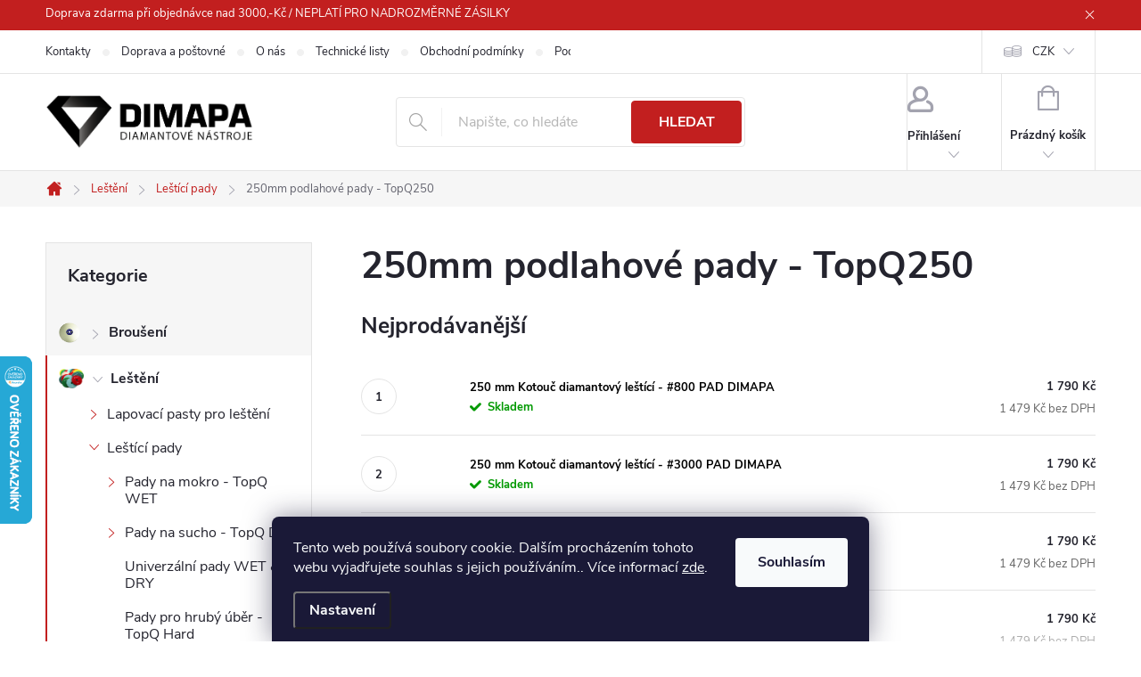

--- FILE ---
content_type: text/html; charset=utf-8
request_url: https://www.dimapa.cz/250mm-podlahove-pady-topq250/
body_size: 34637
content:
<!doctype html><html lang="cs" dir="ltr" class="header-background-light external-fonts-loaded"><head><meta charset="utf-8" /><meta name="viewport" content="width=device-width,initial-scale=1" /><title>250mm podlahové pady - TopQ250 - Můj e-shop</title><link rel="preconnect" href="https://cdn.myshoptet.com" /><link rel="dns-prefetch" href="https://cdn.myshoptet.com" /><link rel="preload" href="https://cdn.myshoptet.com/prj/dist/master/cms/libs/jquery/jquery-1.11.3.min.js" as="script" /><link href="https://cdn.myshoptet.com/prj/dist/master/cms/templates/frontend_templates/shared/css/font-face/open-sans.css" rel="stylesheet"><link href="https://cdn.myshoptet.com/prj/dist/master/cms/templates/frontend_templates/shared/css/font-face/exo-2.css" rel="stylesheet"><script>
dataLayer = [];
dataLayer.push({'shoptet' : {
    "pageId": 1161,
    "pageType": "category",
    "currency": "CZK",
    "currencyInfo": {
        "decimalSeparator": ",",
        "exchangeRate": 1,
        "priceDecimalPlaces": 0,
        "symbol": "K\u010d",
        "symbolLeft": 0,
        "thousandSeparator": " "
    },
    "language": "cs",
    "projectId": 571074,
    "category": {
        "guid": "a0a3338c-cc8b-11ed-bf47-129f0d1269aa",
        "path": "Le\u0161t\u011bn\u00ed | Le\u0161t\u00edc\u00ed pady | 250mm podlahov\u00e9 pady - TopQ250",
        "parentCategoryGuid": "659c9f26-cc8b-11ed-812f-129f0d1269aa"
    },
    "cartInfo": {
        "id": null,
        "freeShipping": false,
        "freeShippingFrom": 3000,
        "leftToFreeGift": {
            "formattedPrice": "0 K\u010d",
            "priceLeft": 0
        },
        "freeGift": false,
        "leftToFreeShipping": {
            "priceLeft": 3000,
            "dependOnRegion": 0,
            "formattedPrice": "3 000 K\u010d"
        },
        "discountCoupon": [],
        "getNoBillingShippingPrice": {
            "withoutVat": 0,
            "vat": 0,
            "withVat": 0
        },
        "cartItems": [],
        "taxMode": "ORDINARY"
    },
    "cart": [],
    "customer": {
        "priceRatio": 1,
        "priceListId": 1,
        "groupId": null,
        "registered": false,
        "mainAccount": false
    }
}});
dataLayer.push({'cookie_consent' : {
    "marketing": "denied",
    "analytics": "denied"
}});
document.addEventListener('DOMContentLoaded', function() {
    shoptet.consent.onAccept(function(agreements) {
        if (agreements.length == 0) {
            return;
        }
        dataLayer.push({
            'cookie_consent' : {
                'marketing' : (agreements.includes(shoptet.config.cookiesConsentOptPersonalisation)
                    ? 'granted' : 'denied'),
                'analytics': (agreements.includes(shoptet.config.cookiesConsentOptAnalytics)
                    ? 'granted' : 'denied')
            },
            'event': 'cookie_consent'
        });
    });
});
</script>

<!-- Google Tag Manager -->
<script>(function(w,d,s,l,i){w[l]=w[l]||[];w[l].push({'gtm.start':
new Date().getTime(),event:'gtm.js'});var f=d.getElementsByTagName(s)[0],
j=d.createElement(s),dl=l!='dataLayer'?'&l='+l:'';j.async=true;j.src=
'https://www.googletagmanager.com/gtm.js?id='+i+dl;f.parentNode.insertBefore(j,f);
})(window,document,'script','dataLayer','GTM-M2745XZ');</script>
<!-- End Google Tag Manager -->

<meta property="og:type" content="website"><meta property="og:site_name" content="dimapa.cz"><meta property="og:url" content="https://www.dimapa.cz/250mm-podlahove-pady-topq250/"><meta property="og:title" content="250mm podlahové pady - TopQ250 - Můj e-shop"><meta name="author" content="Můj e-shop"><meta name="web_author" content="Shoptet.cz"><meta name="dcterms.rightsHolder" content="www.dimapa.cz"><meta name="robots" content="index,follow"><meta property="og:image" content="https://www.dimapa.cz/user/categories/orig/le__t__n__-le__t__c__pady-250mmpodlahov__pady-topq250.png"><meta property="og:description" content="250mm podlahové pady - TopQ250, Můj e-shop"><meta name="description" content="250mm podlahové pady - TopQ250, Můj e-shop"><style>:root {--color-primary: #c21f1f;--color-primary-h: 0;--color-primary-s: 72%;--color-primary-l: 44%;--color-primary-hover: #941818;--color-primary-hover-h: 0;--color-primary-hover-s: 72%;--color-primary-hover-l: 34%;--color-secondary: #231f20;--color-secondary-h: 345;--color-secondary-s: 6%;--color-secondary-l: 13%;--color-secondary-hover: #474747;--color-secondary-hover-h: 0;--color-secondary-hover-s: 0%;--color-secondary-hover-l: 28%;--color-tertiary: #231f20;--color-tertiary-h: 345;--color-tertiary-s: 6%;--color-tertiary-l: 13%;--color-tertiary-hover: #ffbb00;--color-tertiary-hover-h: 44;--color-tertiary-hover-s: 100%;--color-tertiary-hover-l: 50%;--color-header-background: #ffffff;--template-font: "Open Sans";--template-headings-font: "Exo 2";--header-background-url: url("[data-uri]");--cookies-notice-background: #1A1937;--cookies-notice-color: #F8FAFB;--cookies-notice-button-hover: #f5f5f5;--cookies-notice-link-hover: #27263f;--templates-update-management-preview-mode-content: "Náhled aktualizací šablony je aktivní pro váš prohlížeč."}</style>
    <script>var shoptet = shoptet || {};</script>
    <script src="https://cdn.myshoptet.com/prj/dist/master/shop/dist/main-3g-header.js.05f199e7fd2450312de2.js"></script>
<!-- User include --><!-- service 776(417) html code header -->
<link type="text/css" rel="stylesheet" media="all"  href="https://cdn.myshoptet.com/usr/paxio.myshoptet.com/user/documents/blank/style.css?v1602546"/>
<link href="https://cdn.myshoptet.com/prj/dist/master/shop/dist/font-shoptet-11.css.62c94c7785ff2cea73b2.css" rel="stylesheet">
<link href="https://cdn.myshoptet.com/usr/paxio.myshoptet.com/user/documents/blank/ikony.css?v9" rel="stylesheet">
<link type="text/css" rel="stylesheet" media="screen"  href="https://cdn.myshoptet.com/usr/paxio.myshoptet.com/user/documents/blank/preklady.css?v27" />
<link rel="stylesheet" href="https://cdn.myshoptet.com/usr/paxio.myshoptet.com/user/documents/blank/Slider/slick.css" />
<link rel="stylesheet" href="https://cdn.myshoptet.com/usr/paxio.myshoptet.com/user/documents/blank/Slider/slick-theme.css?v4" />
<link rel="stylesheet" href="https://cdn.myshoptet.com/usr/paxio.myshoptet.com/user/documents/blank/Slider/slick-classic.css?v3" />

<!-- api 473(125) html code header -->

                <style>
                    #order-billing-methods .radio-wrapper[data-guid="c6087a2e-0f4c-11ee-b534-2a01067a25a9"]:not(.cgapplepay), #order-billing-methods .radio-wrapper[data-guid="c612139d-0f4c-11ee-b534-2a01067a25a9"]:not(.cggooglepay) {
                        display: none;
                    }
                </style>
                <script type="text/javascript">
                    document.addEventListener('DOMContentLoaded', function() {
                        if (getShoptetDataLayer('pageType') === 'billingAndShipping') {
                            
                try {
                    if (window.ApplePaySession && window.ApplePaySession.canMakePayments()) {
                        document.querySelector('#order-billing-methods .radio-wrapper[data-guid="c6087a2e-0f4c-11ee-b534-2a01067a25a9"]').classList.add('cgapplepay');
                    }
                } catch (err) {} 
            
                            
                const cgBaseCardPaymentMethod = {
                        type: 'CARD',
                        parameters: {
                            allowedAuthMethods: ["PAN_ONLY", "CRYPTOGRAM_3DS"],
                            allowedCardNetworks: [/*"AMEX", "DISCOVER", "INTERAC", "JCB",*/ "MASTERCARD", "VISA"]
                        }
                };
                
                function cgLoadScript(src, callback)
                {
                    var s,
                        r,
                        t;
                    r = false;
                    s = document.createElement('script');
                    s.type = 'text/javascript';
                    s.src = src;
                    s.onload = s.onreadystatechange = function() {
                        if ( !r && (!this.readyState || this.readyState == 'complete') )
                        {
                            r = true;
                            callback();
                        }
                    };
                    t = document.getElementsByTagName('script')[0];
                    t.parentNode.insertBefore(s, t);
                } 
                
                function cgGetGoogleIsReadyToPayRequest() {
                    return Object.assign(
                        {},
                        {
                            apiVersion: 2,
                            apiVersionMinor: 0
                        },
                        {
                            allowedPaymentMethods: [cgBaseCardPaymentMethod]
                        }
                    );
                }

                function onCgGooglePayLoaded() {
                    let paymentsClient = new google.payments.api.PaymentsClient({environment: 'PRODUCTION'});
                    paymentsClient.isReadyToPay(cgGetGoogleIsReadyToPayRequest()).then(function(response) {
                        if (response.result) {
                            document.querySelector('#order-billing-methods .radio-wrapper[data-guid="c612139d-0f4c-11ee-b534-2a01067a25a9"]').classList.add('cggooglepay');	 	 	 	 	 
                        }
                    })
                    .catch(function(err) {});
                }
                
                cgLoadScript('https://pay.google.com/gp/p/js/pay.js', onCgGooglePayLoaded);
            
                        }
                    });
                </script> 
                
<!-- service 1228(847) html code header -->
<link 
rel="stylesheet" 
href="https://cdn.myshoptet.com/usr/dmartini.myshoptet.com/user/documents/upload/dmartini/shop_rating/shop_rating.min.css?140"
data-author="Dominik Martini" 
data-author-web="dmartini.cz">
<!-- service 417(71) html code header -->
<style>
@media screen and (max-width: 767px) {
body.sticky-mobile:not(.paxio-merkur):not(.venus) .dropdown {display: none !important;}
body.sticky-mobile:not(.paxio-merkur):not(.venus) .languagesMenu{right: 98px; position: absolute;}
body.sticky-mobile:not(.paxio-merkur):not(.venus) .languagesMenu .caret{display: none !important;}
body.sticky-mobile:not(.paxio-merkur):not(.venus) .languagesMenu.open .languagesMenu__content {display: block;right: 0;left: auto;}
.template-12 #header .site-name {max-width: 40% !important;}
}
@media screen and (-ms-high-contrast: active), (-ms-high-contrast: none) {
.template-12 #header {position: fixed; width: 100%;}
.template-12 #content-wrapper.content-wrapper{padding-top: 80px;}
}
.sticky-mobile #header-image{display: none;}
@media screen and (max-width: 640px) {
.template-04.sticky-mobile #header-cart{position: fixed;top: 3px;right: 92px;}
.template-04.sticky-mobile #header-cart::before {font-size: 32px;}
.template-04.sticky-mobile #header-cart strong{display: none;}
}
@media screen and (min-width: 641px) {
.dklabGarnet #main-wrapper {overflow: visible !important;}
}
.dklabGarnet.sticky-mobile #logo img {top: 0 !important;}
@media screen and (min-width: 768px){
.top-navigation-bar .site-name {display: none;}
}
/*NOVÁ VERZE MOBILNÍ HLAVIČKY*/
@media screen and (max-width: 767px){
.scrolled-down body:not(.ordering-process):not(.search-window-visible) .top-navigation-bar {transform: none !important;}
.scrolled-down body:not(.ordering-process):not(.search-window-visible) #header .site-name {transform: none !important;}
.scrolled-down body:not(.ordering-process):not(.search-window-visible) #header .cart-count {transform: none !important;}
.scrolled-down #header {transform: none !important;}

body.template-11.mobile-header-version-1:not(.paxio-merkur):not(.venus) .top-navigation-bar .site-name{display: none !important;}
body.template-11.mobile-header-version-1:not(.paxio-merkur):not(.venus) #header .cart-count {top: -39px !important;position: absolute !important;}
.template-11.sticky-mobile.mobile-header-version-1 .responsive-tools > a[data-target="search"] {visibility: visible;}
.template-12.mobile-header-version-1 #header{position: fixed !important;}
.template-09.mobile-header-version-1.sticky-mobile .top-nav .subnav-left {visibility: visible;}
}

/*Disco*/
@media screen and (min-width: 768px){
.template-13:not(.jupiter) #header, .template-14 #header{position: sticky;top: 0;z-index: 8;}
.template-14.search-window-visible #header{z-index: 9999;}
body.navigation-hovered::before {z-index: 7;}
/*
.template-13 .top-navigation-bar{z-index: 10000;}
.template-13 .popup-widget {z-index: 10001;}
*/
.scrolled .template-13 #header, .scrolled .template-14 #header{box-shadow: 0 2px 10px rgba(0,0,0,0.1);}
.search-focused::before{z-index: 8;}
.top-navigation-bar{z-index: 9;position: relative;}
.paxio-merkur.top-navigation-menu-visible #header .search-form .form-control {z-index: 1;}
.paxio-merkur.top-navigation-menu-visible .search-form::before {z-index: 1;}
.scrolled .popup-widget.cart-widget {position: fixed;top: 68px !important;}

/* MERKUR */
.paxio-merkur.sticky-mobile.template-11 #oblibeneBtn{line-height: 70px !important;}
}


/* VENUS */
@media screen and (min-width: 768px){
.venus.sticky-mobile:not(.ordering-process) #header {position: fixed !important;width: 100%;transform: none !important;translate: none !important;box-shadow: 0 2px 10px rgba(0,0,0,0.1);visibility: visible !important;opacity: 1 !important;}
.venus.sticky-mobile:not(.ordering-process) .overall-wrapper{padding-top: 160px;}
.venus.sticky-mobile.type-index:not(.ordering-process) .overall-wrapper{padding-top: 85px;}
.venus.sticky-mobile:not(.ordering-process) #content-wrapper.content-wrapper {padding-top: 0 !important;}
}
@media screen and (max-width: 767px){
.template-14 .top-navigation-bar > .site-name{display: none !important;}
.template-14 #header .header-top .header-top-wrapper .site-name{margin: 0;}
}
/* JUPITER */
@media screen and (max-width: 767px){
.scrolled-down body.jupiter:not(.ordering-process):not(.search-window-visible) #header .site-name {-webkit-transform: translateX(-50%) !important;transform: translateX(-50%) !important;}
}
@media screen and (min-width: 768px){
.jupiter.sticky-header #header::after{display: none;}
.jupiter.sticky-header #header{position: fixed; top: 0; width: 100%;z-index: 99;}
.jupiter.sticky-header.ordering-process #header{position: relative;}
.jupiter.sticky-header .overall-wrapper{padding-top: 182px;}
.jupiter.sticky-header.ordering-process .overall-wrapper{padding-top: 0;}
.jupiter.sticky-header #header .header-top {height: 80px;}
}
</style>
<!-- service 1673(1258) html code header -->
<link 
rel="stylesheet" 
href="https://cdn.myshoptet.com/usr/dmartini.myshoptet.com/user/documents/upload/dmartini/product_rating/product_rating.min.css?90"
data-author="Dominik Martini" 
data-author-web="dmartini.cz">
<!-- service 1863(1428) html code header -->
<script defer src="https://addon.smartform.cz/shoptet/pages/smartform-script?projectId=571074" type="text/javascript"></script>

<script defer src="https://cdn.myshoptet.com/usr/smartform.myshoptet.com/user/documents/shoptet-v1.min.js?v=18" type="text/javascript"></script>
<!-- project html code header -->
<link rel="stylesheet" href="/user/documents/upload/DMupravy/dimapa.cz.min.css?170">
<style>
    /* TLAČÍTKA SE ZAOBALENÝMI ROHY */
    .btn:not(.cart-count),
    .compact-form .form-control,
    .pagination > a,
    .pagination > strong,
    a.login-btn {
        border-radius: 4px;
    }

    /* PŘIDÁNÍ E-MAILOVÉ ADRESY DO HLAVIČKY WEBU */
    @media screen and (min-width: 1200px) {
        .top-navigation-bar .project-email {
            display: inline-block;
            font-size: 16px;
            font-weight: bold;
            margin-left: 24px;
            color: var(--color-primary);
        }
        a.project-email::before {
            content: "\e910";
            font-size: 16px;
        }
    }
    @media screen and (min-width: 360px) and (max-width: 767px) {
        .top-navigation-contacts {
            display: block !important;
        }
        .top-navigation-contacts .project-phone {
            display: none !important;
        }
        .top-navigation-contacts .project-email {
            display: block !important;
            position: absolute;
            right: 164px;
            top: 15px;
            color: #a3a3af;
        }
        a.project-email::before {
            content: "\e910";
        }
        .top-navigation-contacts .project-email span {
            display: none;
        }
    }

    /* ZMĚNA BARVY POZADÍ PŘIHLÁŠENÍ K NWL */
    .newsletter {
        background-color: #231f20;
    }

    /*Sjednoceni popisu*/
    .basic-description span,
    .basic-description p {
        font-size: 14px !important;
    }

    /*Banner seznam */

    .custom-footer__banner22 {
        position: fixed;
        left: -320px;
        top: 70px;
        transition: left 0.5s ease-in-out;
        z-index: 10;
    }
    #heurekaTableft {
        margin-top: 200px !important;
    }

    .z999 {
        z-index: 9999999999;
    }
    .custom-footer__banner22 img,
    .custom-footer__banner22 {
        width: 356px;
        height: 317px;
    }

    @media (min-width: 768px) and (max-width: 1024px) and (orientation: landscape) {
        .custom-footer__banner22 {
            top: -10px;
        }
    }
</style>

<style>
/* Broušení nožů */
.navigation-in > ul > li > a[href='/brouseni-nozu/']:before,
.menu-helper > ul > li a[href='/brouseni-nozu/']::before,
.categories a[href='/brouseni-nozu/']::before {
    background-image: url("/user/documents/upload/kategorie/broušenínožů.png");
}

/* Broušení */
.navigation-in > ul > li > a[href='/brouseni/']:before,
.menu-helper > ul > li a[href='/brouseni/']::before,
.categories a[href='/brouseni/']::before {
    background-image: url("/user/documents/upload/kategorie/broušení.png");
}

/* Leštění */
.navigation-in > ul > li > a[href='/lesteni/']:before,
.menu-helper > ul > li a[href='/lesteni/']::before,
.categories a[href='/lesteni/']::before {
    background-image: url("/user/documents/upload/kategorie/leštění-leštícípady-padynamokro-topqwet.png");
}

/* Řezání */
.navigation-in > ul > li > a[href='/rezani/']:before,
.menu-helper > ul > li a[href='/rezani/']::before,
.categories a[href='/rezani/']::before {
    background-image: url("/user/documents/upload/kategorie/řezání.png");
}

/* Vrtání */
.navigation-in > ul > li > a[href='/vrtani/']:before,
.menu-helper > ul > li a[href='/vrtani/']::before,
.categories a[href='/vrtani/']::before {
    background-image: url("/user/documents/upload/kategorie/vrtání.png");
}

/* Sklenářské nářadí */
.navigation-in > ul > li > a[href='/sklenarske-naradi/']:before,
.menu-helper > ul > li a[href='/sklenarske-naradi/']::before,
.categories a[href='/sklenarske-naradi/']::before {
    background-image: url("/user/documents/upload/kategorie/sklenářskénářadí.png");
}

/* Frézovací nástroje */
.navigation-in > ul > li > a[href='/frezovaci-nastroje/']:before,
.menu-helper > ul > li a[href='/frezovaci-nastroje/']::before,
.categories a[href='/frezovaci-nastroje/']::before {
    background-image: url("/user/documents/upload/kategorie/frézovacínástroje.png");
}

/* Elektrické nářadí */
.navigation-in > ul > li > a[href='/elektricke-naradi/']:before,
.menu-helper > ul > li a[href='/elektricke-naradi/']::before,
.categories a[href='/elektricke-naradi/']::before {
    background-image: url("/user/documents/upload/kategorie/elektrickénářadí.png");
}

/* Vybavení dílny */
.navigation-in > ul > li > a[href='/vybaveni-dilny/']:before,
.menu-helper > ul > li a[href='/vybaveni-dilny/']::before,
.categories a[href='/vybaveni-dilny/']::before {
    background-image: url("/user/documents/upload/kategorie/vybavenídílny-sadynářadí.png");
}

/* Značení a popisování */
.navigation-in > ul > li > a[href='/znaceni-popisovani/']:before,
.menu-helper > ul > li a[href='/znaceni-popisovani/']::before,
.categories a[href='/znaceni-popisovani/']::before {
    background-image: url("/user/documents/upload/kategorie/značení-popisování.png");
}

/* Nože */
.navigation-in > ul > li > a[href='/noze/']:before,
.menu-helper > ul > li a[href='/noze/']::before,
.categories a[href='/noze/']::before {
    background-image: url("/user/documents/upload/kategorie/nože.png");
}

/* Lupy a mikroskopy */
.navigation-in > ul > li > a[href='/lupy-a-mikroskopy/']:before,
.menu-helper > ul > li a[href='/lupy-a-mikroskopy/']::before,
.categories a[href='/lupy-a-mikroskopy/']::before {
    background-image: url("/user/documents/upload/kategorie/lupyamikroskopy.png");
}

/* Opracování dřeva */
.navigation-in > ul > li > a[href='/opracovani-dreva/']:before,
.menu-helper > ul > li a[href='/opracovani-dreva/']::before,
.categories a[href='/opracovani-dreva/']::before {
    background-image: url("/user/documents/upload/kategorie/opracovánídřeva-pilovýkotouč.png");
}

/* Závitníky */
.navigation-in > ul > li > a[href='/zavitniky/']:before,
.menu-helper > ul > li a[href='/zavitniky/']::before,
.categories a[href='/zavitniky/']::before {
    background-image: url("/user/documents/upload/kategorie/závitníky.png");
}

/* Pneumatické nářadí */
.navigation-in > ul > li > a[href='/pneumaticke-naradi/']:before,
.menu-helper > ul > li a[href='/pneumaticke-naradi/']::before,
.categories a[href='/pneumaticke-naradi/']::before {
    background-image: url("/user/documents/upload/kategorie/pneumatickénářadí.png");
}

/* Podlahové brusky */
.navigation-in > ul > li > a[href='/podlahove-brusky-2/']:before,
.menu-helper > ul > li a[href='/podlahove-brusky-2/']::before,
.categories a[href='/podlahove-brusky-2/']::before {
    background-image: url("/user/documents/upload/kategorie/podlahovébrusky.png");
}

/* Výprodej */
.navigation-in > ul > li > a[href='/vyprodej/']:before,
.menu-helper > ul > li a[href='/vyprodej/']::before,
.categories a[href='/vyprodej/']::before {
    background-image: url("/user/documents/upload/kategorie/výprodej.png");
}

/* Elektrické nářadí a přístroje */
.navigation-in > ul > li > a[href='/elektricke-naradi-a-pristroje/']:before,
.menu-helper > ul > li a[href='/elektricke-naradi-a-pristroje/']::before,
.categories a[href='/elektricke-naradi-a-pristroje/']::before {
    background-image: url("/user/documents/upload/kategorie/elektrickenaradi.png");
}

/* Kontakty */
.navigation-in > ul > li > a[href='/kontakty/']:before,
.menu-helper > ul > li a[href='/kontakty/']::before,
.categories a[href='/kontakty/']::before {
    background-image: url("/user/documents/upload/kategorie/kontakt.png");
}

/* Podlahové stroje a příslušenství */
.navigation-in > ul > li > a[href='/podlahove-stroje-a-prislusenstvi/']:before,
.menu-helper > ul > li a[href='/podlahove-stroje-a-prislusenstvi/']::before,
.categories a[href='/podlahove-stroje-a-prislusenstvi/']::before {
    background-image: url("/user/documents/upload/kategorie/podlahovestrojeaprislusenstvi.png");
}
</style>
<!-- /User include --><link rel="shortcut icon" href="/favicon.ico" type="image/x-icon" /><link rel="canonical" href="https://www.dimapa.cz/250mm-podlahove-pady-topq250/" />    <script>
        var _hwq = _hwq || [];
        _hwq.push(['setKey', '3834982F90DF3804D9AFC19F10E96FED']);
        _hwq.push(['setTopPos', '200']);
        _hwq.push(['showWidget', '21']);
        (function() {
            var ho = document.createElement('script');
            ho.src = 'https://cz.im9.cz/direct/i/gjs.php?n=wdgt&sak=3834982F90DF3804D9AFC19F10E96FED';
            var s = document.getElementsByTagName('script')[0]; s.parentNode.insertBefore(ho, s);
        })();
    </script>
    <!-- Global site tag (gtag.js) - Google Analytics -->
    <script async src="https://www.googletagmanager.com/gtag/js?id=G-TEG7MEMHZ4"></script>
    <script>
        
        window.dataLayer = window.dataLayer || [];
        function gtag(){dataLayer.push(arguments);}
        

                    console.debug('default consent data');

            gtag('consent', 'default', {"ad_storage":"denied","analytics_storage":"denied","ad_user_data":"denied","ad_personalization":"denied","wait_for_update":500});
            dataLayer.push({
                'event': 'default_consent'
            });
        
        gtag('js', new Date());

                gtag('config', 'UA-72713566-1', { 'groups': "UA" });
        
                gtag('config', 'G-TEG7MEMHZ4', {"groups":"GA4","send_page_view":false,"content_group":"category","currency":"CZK","page_language":"cs"});
        
                gtag('config', 'AW-871511383', {"allow_enhanced_conversions":true});
        
        
        
        
        
                    gtag('event', 'page_view', {"send_to":"GA4","page_language":"cs","content_group":"category","currency":"CZK"});
        
        
        
        
        
        
        
        
        
        
        
        
        
        document.addEventListener('DOMContentLoaded', function() {
            if (typeof shoptet.tracking !== 'undefined') {
                for (var id in shoptet.tracking.bannersList) {
                    gtag('event', 'view_promotion', {
                        "send_to": "UA",
                        "promotions": [
                            {
                                "id": shoptet.tracking.bannersList[id].id,
                                "name": shoptet.tracking.bannersList[id].name,
                                "position": shoptet.tracking.bannersList[id].position
                            }
                        ]
                    });
                }
            }

            shoptet.consent.onAccept(function(agreements) {
                if (agreements.length !== 0) {
                    console.debug('gtag consent accept');
                    var gtagConsentPayload =  {
                        'ad_storage': agreements.includes(shoptet.config.cookiesConsentOptPersonalisation)
                            ? 'granted' : 'denied',
                        'analytics_storage': agreements.includes(shoptet.config.cookiesConsentOptAnalytics)
                            ? 'granted' : 'denied',
                                                                                                'ad_user_data': agreements.includes(shoptet.config.cookiesConsentOptPersonalisation)
                            ? 'granted' : 'denied',
                        'ad_personalization': agreements.includes(shoptet.config.cookiesConsentOptPersonalisation)
                            ? 'granted' : 'denied',
                        };
                    console.debug('update consent data', gtagConsentPayload);
                    gtag('consent', 'update', gtagConsentPayload);
                    dataLayer.push(
                        { 'event': 'update_consent' }
                    );
                }
            });
        });
    </script>
</head><body class="desktop id-1161 in-250mm-podlahove-pady-topq250 template-11 type-category multiple-columns-body columns-mobile-2 columns-3 blank-mode blank-mode-css ums_forms_redesign--off ums_a11y_category_page--on ums_discussion_rating_forms--off ums_flags_display_unification--on ums_a11y_login--on mobile-header-version-1">
        <div id="fb-root"></div>
        <script>
            window.fbAsyncInit = function() {
                FB.init({
                    autoLogAppEvents : true,
                    xfbml            : true,
                    version          : 'v24.0'
                });
            };
        </script>
        <script async defer crossorigin="anonymous" src="https://connect.facebook.net/cs_CZ/sdk.js#xfbml=1&version=v24.0"></script>
<!-- Google Tag Manager (noscript) -->
<noscript><iframe src="https://www.googletagmanager.com/ns.html?id=GTM-M2745XZ"
height="0" width="0" style="display:none;visibility:hidden"></iframe></noscript>
<!-- End Google Tag Manager (noscript) -->

    <div class="siteCookies siteCookies--bottom siteCookies--dark js-siteCookies" role="dialog" data-testid="cookiesPopup" data-nosnippet>
        <div class="siteCookies__form">
            <div class="siteCookies__content">
                <div class="siteCookies__text">
                    Tento web používá soubory cookie. Dalším procházením tohoto webu vyjadřujete souhlas s jejich používáním.. Více informací <a href="/podminky-ochrany-osobnich-udaju/" target="\&quot;_blank\&quot;" rel="\&quot;" noreferrer="">zde</a>.
                </div>
                <p class="siteCookies__links">
                    <button class="siteCookies__link js-cookies-settings" aria-label="Nastavení cookies" data-testid="cookiesSettings">Nastavení</button>
                </p>
            </div>
            <div class="siteCookies__buttonWrap">
                                <button class="siteCookies__button js-cookiesConsentSubmit" value="all" aria-label="Přijmout cookies" data-testid="buttonCookiesAccept">Souhlasím</button>
            </div>
        </div>
        <script>
            document.addEventListener("DOMContentLoaded", () => {
                const siteCookies = document.querySelector('.js-siteCookies');
                document.addEventListener("scroll", shoptet.common.throttle(() => {
                    const st = document.documentElement.scrollTop;
                    if (st > 1) {
                        siteCookies.classList.add('siteCookies--scrolled');
                    } else {
                        siteCookies.classList.remove('siteCookies--scrolled');
                    }
                }, 100));
            });
        </script>
    </div>
<a href="#content" class="skip-link sr-only">Přejít na obsah</a><div class="overall-wrapper"><div class="site-msg information"><div class="container"><div class="text">Doprava zdarma při objednávce nad 3000,-Kč / NEPLATÍ PRO NADROZMĚRNÉ ZÁSILKY</div><div class="close js-close-information-msg"></div></div></div><div class="user-action"><div class="container">
    <div class="user-action-in">
                    <div id="login" class="user-action-login popup-widget login-widget" role="dialog" aria-labelledby="loginHeading">
        <div class="popup-widget-inner">
                            <h2 id="loginHeading">Přihlášení k vašemu účtu</h2><div id="customerLogin"><form action="/action/Customer/Login/" method="post" id="formLoginIncluded" class="csrf-enabled formLogin" data-testid="formLogin"><input type="hidden" name="referer" value="" /><div class="form-group"><div class="input-wrapper email js-validated-element-wrapper no-label"><input type="email" name="email" class="form-control" autofocus placeholder="E-mailová adresa (např. jan@novak.cz)" data-testid="inputEmail" autocomplete="email" required /></div></div><div class="form-group"><div class="input-wrapper password js-validated-element-wrapper no-label"><input type="password" name="password" class="form-control" placeholder="Heslo" data-testid="inputPassword" autocomplete="current-password" required /><span class="no-display">Nemůžete vyplnit toto pole</span><input type="text" name="surname" value="" class="no-display" /></div></div><div class="form-group"><div class="login-wrapper"><button type="submit" class="btn btn-secondary btn-text btn-login" data-testid="buttonSubmit">Přihlásit se</button><div class="password-helper"><a href="/registrace/" data-testid="signup" rel="nofollow">Nová registrace</a><a href="/klient/zapomenute-heslo/" rel="nofollow">Zapomenuté heslo</a></div></div></div></form>
</div>                    </div>
    </div>

                            <div id="cart-widget" class="user-action-cart popup-widget cart-widget loader-wrapper" data-testid="popupCartWidget" role="dialog" aria-hidden="true">
    <div class="popup-widget-inner cart-widget-inner place-cart-here">
        <div class="loader-overlay">
            <div class="loader"></div>
        </div>
    </div>

    <div class="cart-widget-button">
        <a href="/kosik/" class="btn btn-conversion" id="continue-order-button" rel="nofollow" data-testid="buttonNextStep">Pokračovat do košíku</a>
    </div>
</div>
            </div>
</div>
</div><div class="top-navigation-bar" data-testid="topNavigationBar">

    <div class="container">

        <div class="top-navigation-contacts">
            <strong>Zákaznická podpora:</strong><a href="tel:+420777121500" class="project-phone" aria-label="Zavolat na +420777121500" data-testid="contactboxPhone"><span>+420 777 121 500</span></a><a href="mailto:info@dimapa.cz" class="project-email" data-testid="contactboxEmail"><span>info@dimapa.cz</span></a>        </div>

                            <div class="top-navigation-menu">
                <div class="top-navigation-menu-trigger"></div>
                <ul class="top-navigation-bar-menu">
                                            <li class="top-navigation-menu-item-29">
                            <a href="/kontakty/">Kontakty</a>
                        </li>
                                            <li class="top-navigation-menu-item-1436">
                            <a href="/doprava-a-postovne/">Doprava a poštovné</a>
                        </li>
                                            <li class="top-navigation-menu-item-1433">
                            <a href="/o-nas/">O nás</a>
                        </li>
                                            <li class="top-navigation-menu-item-1439">
                            <a href="/technicke-listy/">Technické listy</a>
                        </li>
                                            <li class="top-navigation-menu-item-39">
                            <a href="/obchodni-podminky/">Obchodní podmínky</a>
                        </li>
                                            <li class="top-navigation-menu-item-691">
                            <a href="/podminky-ochrany-osobnich-udaju/">Podmínky ochrany osobních údajů </a>
                        </li>
                                    </ul>
                <ul class="top-navigation-bar-menu-helper"></ul>
            </div>
        
        <div class="top-navigation-tools top-navigation-tools--language">
            <div class="responsive-tools">
                <a href="#" class="toggle-window" data-target="search" aria-label="Hledat" data-testid="linkSearchIcon"></a>
                                                            <a href="#" class="toggle-window" data-target="login"></a>
                                                    <a href="#" class="toggle-window" data-target="navigation" aria-label="Menu" data-testid="hamburgerMenu"></a>
            </div>
                <div class="dropdown">
        <span>Ceny v:</span>
        <button id="topNavigationDropdown" type="button" data-toggle="dropdown" aria-haspopup="true" aria-expanded="false">
            CZK
            <span class="caret"></span>
        </button>
        <ul class="dropdown-menu" aria-labelledby="topNavigationDropdown"><li><a href="/action/Currency/changeCurrency/?currencyCode=CZK" rel="nofollow">CZK</a></li><li><a href="/action/Currency/changeCurrency/?currencyCode=EUR" rel="nofollow">EUR</a></li></ul>
    </div>
            <button class="top-nav-button top-nav-button-login toggle-window" type="button" data-target="login" aria-haspopup="dialog" aria-controls="login" aria-expanded="false" data-testid="signin"><span>Přihlášení</span></button>        </div>

    </div>

</div>
<header id="header"><div class="container navigation-wrapper">
    <div class="header-top">
        <div class="site-name-wrapper">
            <div class="site-name"><a href="/" data-testid="linkWebsiteLogo"><img src="https://cdn.myshoptet.com/usr/www.dimapa.cz/user/logos/dimapa_logo.png" alt="Můj e-shop" fetchpriority="low" /></a></div>        </div>
        <div class="search" itemscope itemtype="https://schema.org/WebSite">
            <meta itemprop="headline" content="250mm podlahové pady - TopQ250"/><meta itemprop="url" content="https://www.dimapa.cz"/><meta itemprop="text" content="250mm podlahové pady - TopQ250, Můj e-shop"/>            <form action="/action/ProductSearch/prepareString/" method="post"
    id="formSearchForm" class="search-form compact-form js-search-main"
    itemprop="potentialAction" itemscope itemtype="https://schema.org/SearchAction" data-testid="searchForm">
    <fieldset>
        <meta itemprop="target"
            content="https://www.dimapa.cz/vyhledavani/?string={string}"/>
        <input type="hidden" name="language" value="cs"/>
        
            
<input
    type="search"
    name="string"
        class="query-input form-control search-input js-search-input"
    placeholder="Napište, co hledáte"
    autocomplete="off"
    required
    itemprop="query-input"
    aria-label="Vyhledávání"
    data-testid="searchInput"
>
            <button type="submit" class="btn btn-default" data-testid="searchBtn">Hledat</button>
        
    </fieldset>
</form>
        </div>
        <div class="navigation-buttons">
                
    <a href="/kosik/" class="btn btn-icon toggle-window cart-count" data-target="cart" data-hover="true" data-redirect="true" data-testid="headerCart" rel="nofollow" aria-haspopup="dialog" aria-expanded="false" aria-controls="cart-widget">
        
                <span class="sr-only">Nákupní košík</span>
        
            <span class="cart-price visible-lg-inline-block" data-testid="headerCartPrice">
                                    Prázdný košík                            </span>
        
    
            </a>
        </div>
    </div>
    <nav id="navigation" aria-label="Hlavní menu" data-collapsible="true"><div class="navigation-in menu"><ul class="menu-level-1" role="menubar" data-testid="headerMenuItems"><li class="menu-item-720 ext" role="none"><a href="/brouseni/" data-testid="headerMenuItem" role="menuitem" aria-haspopup="true" aria-expanded="false"><b>Broušení</b><span class="submenu-arrow"></span></a><ul class="menu-level-2" aria-label="Broušení" tabindex="-1" role="menu"><li class="menu-item-789 has-third-level" role="none"><a href="/strojni-kotouce-cbn-dia/" class="menu-image" data-testid="headerMenuItem" tabindex="-1" aria-hidden="true"><img src="data:image/svg+xml,%3Csvg%20width%3D%22140%22%20height%3D%22100%22%20xmlns%3D%22http%3A%2F%2Fwww.w3.org%2F2000%2Fsvg%22%3E%3C%2Fsvg%3E" alt="" aria-hidden="true" width="140" height="100"  data-src="https://cdn.myshoptet.com/usr/www.dimapa.cz/user/categories/thumb/mceclip1.png" fetchpriority="low" /></a><div><a href="/strojni-kotouce-cbn-dia/" data-testid="headerMenuItem" role="menuitem"><span>Strojní kotouče CBN &amp; DIA FAV</span></a>
                                                    <ul class="menu-level-3" role="menu">
                                                                    <li class="menu-item-1038" role="none">
                                        <a href="/1a1-obvodovy-kotouc/" data-testid="headerMenuItem" role="menuitem">
                                            1A1 Obvodový kotouč</a>,                                    </li>
                                                                    <li class="menu-item-1531" role="none">
                                        <a href="/6a2-ploche-zapustene-kotouce/" data-testid="headerMenuItem" role="menuitem">
                                            6A2 Ploché zapuštěné kotouče</a>,                                    </li>
                                                                    <li class="menu-item-1534" role="none">
                                        <a href="/12a2-miskove-kotouce/" data-testid="headerMenuItem" role="menuitem">
                                            12A2 Miskové kotouče</a>,                                    </li>
                                                                    <li class="menu-item-1537" role="none">
                                        <a href="/11v9-miskove-kotouce/" data-testid="headerMenuItem" role="menuitem">
                                            11V9 Miskové kotouče</a>,                                    </li>
                                                                    <li class="menu-item-1540" role="none">
                                        <a href="/4b2-talirove-kotouce/" data-testid="headerMenuItem" role="menuitem">
                                            4B2 Talířové kotouče</a>,                                    </li>
                                                                    <li class="menu-item-1543" role="none">
                                        <a href="/12r4-talirove-kotouce/" data-testid="headerMenuItem" role="menuitem">
                                            12R4 Talířové kotouče</a>,                                    </li>
                                                                    <li class="menu-item-1546" role="none">
                                        <a href="/3a1-obvodovy-kotouc/" data-testid="headerMenuItem" role="menuitem">
                                            3A1 Obvodový kotouč</a>,                                    </li>
                                                                    <li class="menu-item-1549" role="none">
                                        <a href="/9a3-oboustranny-kotouc/" data-testid="headerMenuItem" role="menuitem">
                                            9A3 Oboustranný kotouč</a>,                                    </li>
                                                                    <li class="menu-item-1594" role="none">
                                        <a href="/diamantove-kotouce-bazar/" data-testid="headerMenuItem" role="menuitem">
                                            Diamantové kotouče - bazar</a>                                    </li>
                                                            </ul>
                        </div></li><li class="menu-item-777 has-third-level" role="none"><a href="/kotouce-sklo-mineraly-karbid/" class="menu-image" data-testid="headerMenuItem" tabindex="-1" aria-hidden="true"><img src="data:image/svg+xml,%3Csvg%20width%3D%22140%22%20height%3D%22100%22%20xmlns%3D%22http%3A%2F%2Fwww.w3.org%2F2000%2Fsvg%22%3E%3C%2Fsvg%3E" alt="" aria-hidden="true" width="140" height="100"  data-src="https://cdn.myshoptet.com/usr/www.dimapa.cz/user/categories/thumb/dimapa_sklo_mineraly_kotouc.png" fetchpriority="low" /></a><div><a href="/kotouce-sklo-mineraly-karbid/" data-testid="headerMenuItem" role="menuitem"><span>Kotouče sklo, minerály, karbid</span></a>
                                                    <ul class="menu-level-3" role="menu">
                                                                    <li class="menu-item-1041" role="none">
                                        <a href="/100mm-3/" data-testid="headerMenuItem" role="menuitem">
                                            100mm</a>,                                    </li>
                                                                    <li class="menu-item-939" role="none">
                                        <a href="/150mm/" data-testid="headerMenuItem" role="menuitem">
                                            150mm</a>,                                    </li>
                                                                    <li class="menu-item-957" role="none">
                                        <a href="/200mm/" data-testid="headerMenuItem" role="menuitem">
                                            200mm</a>                                    </li>
                                                            </ul>
                        </div></li><li class="menu-item-807 has-third-level" role="none"><a href="/brousky/" class="menu-image" data-testid="headerMenuItem" tabindex="-1" aria-hidden="true"><img src="data:image/svg+xml,%3Csvg%20width%3D%22140%22%20height%3D%22100%22%20xmlns%3D%22http%3A%2F%2Fwww.w3.org%2F2000%2Fsvg%22%3E%3C%2Fsvg%3E" alt="" aria-hidden="true" width="140" height="100"  data-src="https://cdn.myshoptet.com/usr/www.dimapa.cz/user/categories/thumb/dimapa_pdt-1.png" fetchpriority="low" /></a><div><a href="/brousky/" data-testid="headerMenuItem" role="menuitem"><span>Brousky</span></a>
                                                    <ul class="menu-level-3" role="menu">
                                                                    <li class="menu-item-1561" role="none">
                                        <a href="/brusne-kameny-pdt-tools/" data-testid="headerMenuItem" role="menuitem">
                                            Brusné kameny PDT TOOLS</a>                                    </li>
                                                            </ul>
                        </div></li><li class="menu-item-723" role="none"><a href="/pilniky/" class="menu-image" data-testid="headerMenuItem" tabindex="-1" aria-hidden="true"><img src="data:image/svg+xml,%3Csvg%20width%3D%22140%22%20height%3D%22100%22%20xmlns%3D%22http%3A%2F%2Fwww.w3.org%2F2000%2Fsvg%22%3E%3C%2Fsvg%3E" alt="" aria-hidden="true" width="140" height="100"  data-src="https://cdn.myshoptet.com/usr/www.dimapa.cz/user/categories/thumb/pilniky_rasple_dimapa-1.png" fetchpriority="low" /></a><div><a href="/pilniky/" data-testid="headerMenuItem" role="menuitem"><span>Pilníky</span></a>
                        </div></li><li class="menu-item-780" role="none"><a href="/frezy-teliska/" class="menu-image" data-testid="headerMenuItem" tabindex="-1" aria-hidden="true"><img src="data:image/svg+xml,%3Csvg%20width%3D%22140%22%20height%3D%22100%22%20xmlns%3D%22http%3A%2F%2Fwww.w3.org%2F2000%2Fsvg%22%3E%3C%2Fsvg%3E" alt="" aria-hidden="true" width="140" height="100"  data-src="https://cdn.myshoptet.com/usr/www.dimapa.cz/user/categories/thumb/dimapa_karbidova_teliska.png" fetchpriority="low" /></a><div><a href="/frezy-teliska/" data-testid="headerMenuItem" role="menuitem"><span>Frézy - tělíska</span></a>
                        </div></li><li class="menu-item-960" role="none"><a href="/diamantove-houbicky/" class="menu-image" data-testid="headerMenuItem" tabindex="-1" aria-hidden="true"><img src="data:image/svg+xml,%3Csvg%20width%3D%22140%22%20height%3D%22100%22%20xmlns%3D%22http%3A%2F%2Fwww.w3.org%2F2000%2Fsvg%22%3E%3C%2Fsvg%3E" alt="" aria-hidden="true" width="140" height="100"  data-src="https://cdn.myshoptet.com/usr/www.dimapa.cz/user/categories/thumb/le__t__n__-diamantov__houbi__ky-1.png" fetchpriority="low" /></a><div><a href="/diamantove-houbicky/" data-testid="headerMenuItem" role="menuitem"><span>Diamantové houbičky</span></a>
                        </div></li><li class="menu-item-774" role="none"><a href="/stavebni-kotouce/" class="menu-image" data-testid="headerMenuItem" tabindex="-1" aria-hidden="true"><img src="data:image/svg+xml,%3Csvg%20width%3D%22140%22%20height%3D%22100%22%20xmlns%3D%22http%3A%2F%2Fwww.w3.org%2F2000%2Fsvg%22%3E%3C%2Fsvg%3E" alt="" aria-hidden="true" width="140" height="100"  data-src="https://cdn.myshoptet.com/usr/www.dimapa.cz/user/categories/thumb/dimapa_brusn___diamantov___kotou__.png" fetchpriority="low" /></a><div><a href="/stavebni-kotouce/" data-testid="headerMenuItem" role="menuitem"><span>Stavební kotouče</span></a>
                        </div></li><li class="menu-item-1591" role="none"><a href="/karbidove-nastroje/" class="menu-image" data-testid="headerMenuItem" tabindex="-1" aria-hidden="true"><img src="data:image/svg+xml,%3Csvg%20width%3D%22140%22%20height%3D%22100%22%20xmlns%3D%22http%3A%2F%2Fwww.w3.org%2F2000%2Fsvg%22%3E%3C%2Fsvg%3E" alt="" aria-hidden="true" width="140" height="100"  data-src="https://cdn.myshoptet.com/usr/www.dimapa.cz/user/categories/thumb/photoroom_20250618_083630.jpeg" fetchpriority="low" /></a><div><a href="/karbidove-nastroje/" data-testid="headerMenuItem" role="menuitem"><span>Karbidové nástroje FAV</span></a>
                        </div></li><li class="menu-item-921" role="none"><a href="/orovnavace-brusnych-kotoucu/" class="menu-image" data-testid="headerMenuItem" tabindex="-1" aria-hidden="true"><img src="data:image/svg+xml,%3Csvg%20width%3D%22140%22%20height%3D%22100%22%20xmlns%3D%22http%3A%2F%2Fwww.w3.org%2F2000%2Fsvg%22%3E%3C%2Fsvg%3E" alt="" aria-hidden="true" width="140" height="100"  data-src="https://cdn.myshoptet.com/usr/www.dimapa.cz/user/categories/thumb/dimapa_diamantovy_orovnavac.png" fetchpriority="low" /></a><div><a href="/orovnavace-brusnych-kotoucu/" data-testid="headerMenuItem" role="menuitem"><span>Orovnávače brusných kotoučů</span></a>
                        </div></li><li class="menu-item-966" role="none"><a href="/rotacni-kartace/" class="menu-image" data-testid="headerMenuItem" tabindex="-1" aria-hidden="true"><img src="data:image/svg+xml,%3Csvg%20width%3D%22140%22%20height%3D%22100%22%20xmlns%3D%22http%3A%2F%2Fwww.w3.org%2F2000%2Fsvg%22%3E%3C%2Fsvg%3E" alt="" aria-hidden="true" width="140" height="100"  data-src="https://cdn.myshoptet.com/usr/www.dimapa.cz/user/categories/thumb/brou__en__-rota__n__kart____e.png" fetchpriority="low" /></a><div><a href="/rotacni-kartace/" data-testid="headerMenuItem" role="menuitem"><span>Rotační kartáče</span></a>
                        </div></li><li class="menu-item-972" role="none"><a href="/smirkove-kotouce/" class="menu-image" data-testid="headerMenuItem" tabindex="-1" aria-hidden="true"><img src="data:image/svg+xml,%3Csvg%20width%3D%22140%22%20height%3D%22100%22%20xmlns%3D%22http%3A%2F%2Fwww.w3.org%2F2000%2Fsvg%22%3E%3C%2Fsvg%3E" alt="" aria-hidden="true" width="140" height="100"  data-src="https://cdn.myshoptet.com/usr/www.dimapa.cz/user/categories/thumb/brou__en__-smirkov__kotou__e.png" fetchpriority="low" /></a><div><a href="/smirkove-kotouce/" data-testid="headerMenuItem" role="menuitem"><span>Smirkové kotouče</span></a>
                        </div></li><li class="menu-item-1401" role="none"><a href="/kotouce-na-obklady/" class="menu-image" data-testid="headerMenuItem" tabindex="-1" aria-hidden="true"><img src="data:image/svg+xml,%3Csvg%20width%3D%22140%22%20height%3D%22100%22%20xmlns%3D%22http%3A%2F%2Fwww.w3.org%2F2000%2Fsvg%22%3E%3C%2Fsvg%3E" alt="" aria-hidden="true" width="140" height="100"  data-src="https://cdn.myshoptet.com/usr/www.dimapa.cz/user/categories/thumb/001.png" fetchpriority="low" /></a><div><a href="/kotouce-na-obklady/" data-testid="headerMenuItem" role="menuitem"><span>Kotouče na obklady FAV</span></a>
                        </div></li><li class="menu-item-888" role="none"><a href="/unasece/" class="menu-image" data-testid="headerMenuItem" tabindex="-1" aria-hidden="true"><img src="data:image/svg+xml,%3Csvg%20width%3D%22140%22%20height%3D%22100%22%20xmlns%3D%22http%3A%2F%2Fwww.w3.org%2F2000%2Fsvg%22%3E%3C%2Fsvg%3E" alt="" aria-hidden="true" width="140" height="100"  data-src="https://cdn.myshoptet.com/usr/www.dimapa.cz/user/categories/thumb/brou__en__-una__e__e.png" fetchpriority="low" /></a><div><a href="/unasece/" data-testid="headerMenuItem" role="menuitem"><span>Unašeče</span></a>
                        </div></li></ul></li>
<li class="menu-item-732 ext" role="none"><a href="/lesteni/" data-testid="headerMenuItem" role="menuitem" aria-haspopup="true" aria-expanded="false"><b>Leštění</b><span class="submenu-arrow"></span></a><ul class="menu-level-2" aria-label="Leštění" tabindex="-1" role="menu"><li class="menu-item-735 has-third-level" role="none"><a href="/lapovaci-pasty-pro-lesteni/" class="menu-image" data-testid="headerMenuItem" tabindex="-1" aria-hidden="true"><img src="data:image/svg+xml,%3Csvg%20width%3D%22140%22%20height%3D%22100%22%20xmlns%3D%22http%3A%2F%2Fwww.w3.org%2F2000%2Fsvg%22%3E%3C%2Fsvg%3E" alt="" aria-hidden="true" width="140" height="100"  data-src="https://cdn.myshoptet.com/usr/www.dimapa.cz/user/categories/thumb/le__t__n__-lapovac__pastyprole__t__n__.png" fetchpriority="low" /></a><div><a href="/lapovaci-pasty-pro-lesteni/" data-testid="headerMenuItem" role="menuitem"><span>Lapovací pasty pro leštění</span></a>
                                                    <ul class="menu-level-3" role="menu">
                                                                    <li class="menu-item-738" role="none">
                                        <a href="/5g-baleni/" data-testid="headerMenuItem" role="menuitem">
                                            5g balení</a>,                                    </li>
                                                                    <li class="menu-item-996" role="none">
                                        <a href="/20g-baleni/" data-testid="headerMenuItem" role="menuitem">
                                            20g balení</a>                                    </li>
                                                            </ul>
                        </div></li><li class="menu-item-783 has-third-level" role="none"><a href="/lestici-pady/" class="menu-image" data-testid="headerMenuItem" tabindex="-1" aria-hidden="true"><img src="data:image/svg+xml,%3Csvg%20width%3D%22140%22%20height%3D%22100%22%20xmlns%3D%22http%3A%2F%2Fwww.w3.org%2F2000%2Fsvg%22%3E%3C%2Fsvg%3E" alt="" aria-hidden="true" width="140" height="100"  data-src="https://cdn.myshoptet.com/usr/www.dimapa.cz/user/categories/thumb/le__t__n__-le__t__c__pady.png" fetchpriority="low" /></a><div><a href="/lestici-pady/" data-testid="headerMenuItem" role="menuitem"><span>Leštící pady FAV</span></a>
                                                    <ul class="menu-level-3" role="menu">
                                                                    <li class="menu-item-1005" role="none">
                                        <a href="/pady-na-mokro-topq-wet/" data-testid="headerMenuItem" role="menuitem">
                                            Pady na mokro - TopQ WET</a>,                                    </li>
                                                                    <li class="menu-item-1023" role="none">
                                        <a href="/pady-na-sucho-topq-dry/" data-testid="headerMenuItem" role="menuitem">
                                            Pady na sucho - TopQ DRY</a>,                                    </li>
                                                                    <li class="menu-item-786" role="none">
                                        <a href="/univerzalni-pady-wet-dry/" data-testid="headerMenuItem" role="menuitem">
                                            Univerzální pady WET &amp; DRY</a>,                                    </li>
                                                                    <li class="menu-item-1029" role="none">
                                        <a href="/pady-pro-hruby-uber-topq-hard/" data-testid="headerMenuItem" role="menuitem">
                                            Pady pro hrubý úběr - TopQ Hard</a>,                                    </li>
                                                                    <li class="menu-item-1011" role="none">
                                        <a href="/podlahove-pady-topq10/" data-testid="headerMenuItem" role="menuitem">
                                            Podlahové pady - TopQ10</a>,                                    </li>
                                                                    <li class="menu-item-1161" role="none">
                                        <a href="/250mm-podlahove-pady-topq250/" class="active" data-testid="headerMenuItem" role="menuitem">
                                            250mm podlahové pady - TopQ250</a>,                                    </li>
                                                                    <li class="menu-item-1206" role="none">
                                        <a href="/antikovani/" data-testid="headerMenuItem" role="menuitem">
                                            Antikování</a>                                    </li>
                                                            </ul>
                        </div></li><li class="menu-item-975 has-third-level" role="none"><a href="/pilniky-ze-skelnych-vlaken/" class="menu-image" data-testid="headerMenuItem" tabindex="-1" aria-hidden="true"><img src="data:image/svg+xml,%3Csvg%20width%3D%22140%22%20height%3D%22100%22%20xmlns%3D%22http%3A%2F%2Fwww.w3.org%2F2000%2Fsvg%22%3E%3C%2Fsvg%3E" alt="" aria-hidden="true" width="140" height="100"  data-src="https://cdn.myshoptet.com/usr/www.dimapa.cz/user/categories/thumb/le__t__n__-piln__kyzeskeln__chvl__ken.png" fetchpriority="low" /></a><div><a href="/pilniky-ze-skelnych-vlaken/" data-testid="headerMenuItem" role="menuitem"><span>Pilníky ze skelných vláken</span></a>
                                                    <ul class="menu-level-3" role="menu">
                                                                    <li class="menu-item-993" role="none">
                                        <a href="/ceraton/" data-testid="headerMenuItem" role="menuitem">
                                            CERATON</a>,                                    </li>
                                                                    <li class="menu-item-990" role="none">
                                        <a href="/xebec/" data-testid="headerMenuItem" role="menuitem">
                                            XEBEC</a>,                                    </li>
                                                                    <li class="menu-item-984" role="none">
                                        <a href="/yfs/" data-testid="headerMenuItem" role="menuitem">
                                            YFS</a>,                                    </li>
                                                                    <li class="menu-item-1239" role="none">
                                        <a href="/dimapa/" data-testid="headerMenuItem" role="menuitem">
                                            DIMAPA</a>,                                    </li>
                                                                    <li class="menu-item-978" role="none">
                                        <a href="/drzaky/" data-testid="headerMenuItem" role="menuitem">
                                            Držáky</a>                                    </li>
                                                            </ul>
                        </div></li><li class="menu-item-1227 has-third-level" role="none"><a href="/pevne-lestici-kotouce/" class="menu-image" data-testid="headerMenuItem" tabindex="-1" aria-hidden="true"><img src="data:image/svg+xml,%3Csvg%20width%3D%22140%22%20height%3D%22100%22%20xmlns%3D%22http%3A%2F%2Fwww.w3.org%2F2000%2Fsvg%22%3E%3C%2Fsvg%3E" alt="" aria-hidden="true" width="140" height="100"  data-src="https://cdn.myshoptet.com/usr/www.dimapa.cz/user/categories/thumb/le__t__n__-pevn__le__t__c__kotou__e.png" fetchpriority="low" /></a><div><a href="/pevne-lestici-kotouce/" data-testid="headerMenuItem" role="menuitem"><span>Pevné leštící kotouče</span></a>
                                                    <ul class="menu-level-3" role="menu">
                                                                    <li class="menu-item-1230" role="none">
                                        <a href="/100-mm/" data-testid="headerMenuItem" role="menuitem">
                                            100 mm</a>,                                    </li>
                                                                    <li class="menu-item-1236" role="none">
                                        <a href="/125-mm/" data-testid="headerMenuItem" role="menuitem">
                                            125 mm</a>,                                    </li>
                                                                    <li class="menu-item-1248" role="none">
                                        <a href="/unasece-2/" data-testid="headerMenuItem" role="menuitem">
                                            Unašeče</a>                                    </li>
                                                            </ul>
                        </div></li><li class="menu-item-963" role="none"><a href="/diamantove-houbicky-2/" class="menu-image" data-testid="headerMenuItem" tabindex="-1" aria-hidden="true"><img src="data:image/svg+xml,%3Csvg%20width%3D%22140%22%20height%3D%22100%22%20xmlns%3D%22http%3A%2F%2Fwww.w3.org%2F2000%2Fsvg%22%3E%3C%2Fsvg%3E" alt="" aria-hidden="true" width="140" height="100"  data-src="https://cdn.myshoptet.com/usr/www.dimapa.cz/user/categories/thumb/le__t__n__-diamantov__houbi__ky.png" fetchpriority="low" /></a><div><a href="/diamantove-houbicky-2/" data-testid="headerMenuItem" role="menuitem"><span>Diamantové houbičky</span></a>
                        </div></li><li class="menu-item-864" role="none"><a href="/filcova-teliska-a-kotouce/" class="menu-image" data-testid="headerMenuItem" tabindex="-1" aria-hidden="true"><img src="data:image/svg+xml,%3Csvg%20width%3D%22140%22%20height%3D%22100%22%20xmlns%3D%22http%3A%2F%2Fwww.w3.org%2F2000%2Fsvg%22%3E%3C%2Fsvg%3E" alt="" aria-hidden="true" width="140" height="100"  data-src="https://cdn.myshoptet.com/usr/www.dimapa.cz/user/categories/thumb/le__t__n__-filcov__t__l__skaakotou__e.png" fetchpriority="low" /></a><div><a href="/filcova-teliska-a-kotouce/" data-testid="headerMenuItem" role="menuitem"><span>Filcová tělíska a kotouče</span></a>
                        </div></li><li class="menu-item-1134" role="none"><a href="/lestici-frezy-m14/" class="menu-image" data-testid="headerMenuItem" tabindex="-1" aria-hidden="true"><img src="data:image/svg+xml,%3Csvg%20width%3D%22140%22%20height%3D%22100%22%20xmlns%3D%22http%3A%2F%2Fwww.w3.org%2F2000%2Fsvg%22%3E%3C%2Fsvg%3E" alt="" aria-hidden="true" width="140" height="100"  data-src="https://cdn.myshoptet.com/usr/www.dimapa.cz/user/categories/thumb/le__t__n__-le__t__c__fr__zy-m14.png" fetchpriority="low" /></a><div><a href="/lestici-frezy-m14/" data-testid="headerMenuItem" role="menuitem"><span>Leštící frézy - M14</span></a>
                        </div></li><li class="menu-item-861" role="none"><a href="/ostatni-2/" class="menu-image" data-testid="headerMenuItem" tabindex="-1" aria-hidden="true"><img src="data:image/svg+xml,%3Csvg%20width%3D%22140%22%20height%3D%22100%22%20xmlns%3D%22http%3A%2F%2Fwww.w3.org%2F2000%2Fsvg%22%3E%3C%2Fsvg%3E" alt="" aria-hidden="true" width="140" height="100"  data-src="https://cdn.myshoptet.com/usr/www.dimapa.cz/user/categories/thumb/obtahovaci_pas.png" fetchpriority="low" /></a><div><a href="/ostatni-2/" data-testid="headerMenuItem" role="menuitem"><span>Ostatní</span></a>
                        </div></li></ul></li>
<li class="menu-item-798 ext" role="none"><a href="/rezani/" data-testid="headerMenuItem" role="menuitem" aria-haspopup="true" aria-expanded="false"><b>Řezání</b><span class="submenu-arrow"></span></a><ul class="menu-level-2" aria-label="Řezání" tabindex="-1" role="menu"><li class="menu-item-801" role="none"><a href="/rucni-kotouce/" class="menu-image" data-testid="headerMenuItem" tabindex="-1" aria-hidden="true"><img src="data:image/svg+xml,%3Csvg%20width%3D%22140%22%20height%3D%22100%22%20xmlns%3D%22http%3A%2F%2Fwww.w3.org%2F2000%2Fsvg%22%3E%3C%2Fsvg%3E" alt="" aria-hidden="true" width="140" height="100"  data-src="https://cdn.myshoptet.com/usr/www.dimapa.cz/user/categories/thumb/__ez__n__-ru__n__kotou__e.png" fetchpriority="low" /></a><div><a href="/rucni-kotouce/" data-testid="headerMenuItem" role="menuitem"><span>Ruční kotouče</span></a>
                        </div></li><li class="menu-item-804" role="none"><a href="/kamenicke--stavebni-kotouce/" class="menu-image" data-testid="headerMenuItem" tabindex="-1" aria-hidden="true"><img src="data:image/svg+xml,%3Csvg%20width%3D%22140%22%20height%3D%22100%22%20xmlns%3D%22http%3A%2F%2Fwww.w3.org%2F2000%2Fsvg%22%3E%3C%2Fsvg%3E" alt="" aria-hidden="true" width="140" height="100"  data-src="https://cdn.myshoptet.com/usr/www.dimapa.cz/user/categories/thumb/__ez__n__-kamenick___stavebn__kotou__e.png" fetchpriority="low" /></a><div><a href="/kamenicke--stavebni-kotouce/" data-testid="headerMenuItem" role="menuitem"><span>Kamenické, stavební kotouče FAV</span></a>
                        </div></li><li class="menu-item-822" role="none"><a href="/platky-do-primocare-pily/" class="menu-image" data-testid="headerMenuItem" tabindex="-1" aria-hidden="true"><img src="data:image/svg+xml,%3Csvg%20width%3D%22140%22%20height%3D%22100%22%20xmlns%3D%22http%3A%2F%2Fwww.w3.org%2F2000%2Fsvg%22%3E%3C%2Fsvg%3E" alt="" aria-hidden="true" width="140" height="100"  data-src="https://cdn.myshoptet.com/usr/www.dimapa.cz/user/categories/thumb/__ez__n__-pl__tkydop____mo__ar__pily.png" fetchpriority="low" /></a><div><a href="/platky-do-primocare-pily/" data-testid="headerMenuItem" role="menuitem"><span>Plátky do přímočaré pily</span></a>
                        </div></li><li class="menu-item-924" role="none"><a href="/vysokootackove-mini-kotouce/" class="menu-image" data-testid="headerMenuItem" tabindex="-1" aria-hidden="true"><img src="data:image/svg+xml,%3Csvg%20width%3D%22140%22%20height%3D%22100%22%20xmlns%3D%22http%3A%2F%2Fwww.w3.org%2F2000%2Fsvg%22%3E%3C%2Fsvg%3E" alt="" aria-hidden="true" width="140" height="100"  data-src="https://cdn.myshoptet.com/usr/www.dimapa.cz/user/categories/thumb/__ez__n__-vysokoot____kov__minikotou__e.png" fetchpriority="low" /></a><div><a href="/vysokootackove-mini-kotouce/" data-testid="headerMenuItem" role="menuitem"><span>Vysokootáčkové mini kotouče</span></a>
                        </div></li><li class="menu-item-969" role="none"><a href="/pilove-pasy-a-struny/" class="menu-image" data-testid="headerMenuItem" tabindex="-1" aria-hidden="true"><img src="data:image/svg+xml,%3Csvg%20width%3D%22140%22%20height%3D%22100%22%20xmlns%3D%22http%3A%2F%2Fwww.w3.org%2F2000%2Fsvg%22%3E%3C%2Fsvg%3E" alt="" aria-hidden="true" width="140" height="100"  data-src="https://cdn.myshoptet.com/usr/www.dimapa.cz/user/categories/thumb/__ez__n__-pilov__p__syastruny.png" fetchpriority="low" /></a><div><a href="/pilove-pasy-a-struny/" data-testid="headerMenuItem" role="menuitem"><span>Pilové pásy a struny</span></a>
                        </div></li><li class="menu-item-1071" role="none"><a href="/hss-pilove-kotouce/" class="menu-image" data-testid="headerMenuItem" tabindex="-1" aria-hidden="true"><img src="data:image/svg+xml,%3Csvg%20width%3D%22140%22%20height%3D%22100%22%20xmlns%3D%22http%3A%2F%2Fwww.w3.org%2F2000%2Fsvg%22%3E%3C%2Fsvg%3E" alt="" aria-hidden="true" width="140" height="100"  data-src="https://cdn.myshoptet.com/usr/www.dimapa.cz/user/categories/thumb/__ez__n__-hsspilov__kotou__e.png" fetchpriority="low" /></a><div><a href="/hss-pilove-kotouce/" data-testid="headerMenuItem" role="menuitem"><span>HSS pilové kotouče</span></a>
                        </div></li><li class="menu-item-1086" role="none"><a href="/rezacky-obkladu/" class="menu-image" data-testid="headerMenuItem" tabindex="-1" aria-hidden="true"><img src="data:image/svg+xml,%3Csvg%20width%3D%22140%22%20height%3D%22100%22%20xmlns%3D%22http%3A%2F%2Fwww.w3.org%2F2000%2Fsvg%22%3E%3C%2Fsvg%3E" alt="" aria-hidden="true" width="140" height="100"  data-src="https://cdn.myshoptet.com/usr/www.dimapa.cz/user/categories/thumb/rezacky_dimapa.png" fetchpriority="low" /></a><div><a href="/rezacky-obkladu/" data-testid="headerMenuItem" role="menuitem"><span>Řezačky obkladů</span></a>
                        </div></li><li class="menu-item-1140" role="none"><a href="/stolni-pily/" class="menu-image" data-testid="headerMenuItem" tabindex="-1" aria-hidden="true"><img src="data:image/svg+xml,%3Csvg%20width%3D%22140%22%20height%3D%22100%22%20xmlns%3D%22http%3A%2F%2Fwww.w3.org%2F2000%2Fsvg%22%3E%3C%2Fsvg%3E" alt="" aria-hidden="true" width="140" height="100"  data-src="https://cdn.myshoptet.com/usr/www.dimapa.cz/user/categories/thumb/__ez__n__-stoln__pily.png" fetchpriority="low" /></a><div><a href="/stolni-pily/" data-testid="headerMenuItem" role="menuitem"><span>Stolní pily</span></a>
                        </div></li></ul></li>
<li class="menu-item-705 ext" role="none"><a href="/vrtani/" data-testid="headerMenuItem" role="menuitem" aria-haspopup="true" aria-expanded="false"><b>Vrtání</b><span class="submenu-arrow"></span></a><ul class="menu-level-2" aria-label="Vrtání" tabindex="-1" role="menu"><li class="menu-item-1125" role="none"><a href="/diamantove-vrtaky-korunky/" class="menu-image" data-testid="headerMenuItem" tabindex="-1" aria-hidden="true"><img src="data:image/svg+xml,%3Csvg%20width%3D%22140%22%20height%3D%22100%22%20xmlns%3D%22http%3A%2F%2Fwww.w3.org%2F2000%2Fsvg%22%3E%3C%2Fsvg%3E" alt="" aria-hidden="true" width="140" height="100"  data-src="https://cdn.myshoptet.com/usr/www.dimapa.cz/user/categories/thumb/dia_korunka_dimapa.png" fetchpriority="low" /></a><div><a href="/diamantove-vrtaky-korunky/" data-testid="headerMenuItem" role="menuitem"><span>Diamantové vrtáky - korunky FAV</span></a>
                        </div></li><li class="menu-item-1194" role="none"><a href="/jadrove-dia-m14-vrtaky/" class="menu-image" data-testid="headerMenuItem" tabindex="-1" aria-hidden="true"><img src="data:image/svg+xml,%3Csvg%20width%3D%22140%22%20height%3D%22100%22%20xmlns%3D%22http%3A%2F%2Fwww.w3.org%2F2000%2Fsvg%22%3E%3C%2Fsvg%3E" alt="" aria-hidden="true" width="140" height="100"  data-src="https://cdn.myshoptet.com/usr/www.dimapa.cz/user/categories/thumb/vrt__n__-j__drov__diam14vrt__ky.png" fetchpriority="low" /></a><div><a href="/jadrove-dia-m14-vrtaky/" data-testid="headerMenuItem" role="menuitem"><span>Korunkové dia M14 vrtáky</span></a>
                        </div></li><li class="menu-item-1116" role="none"><a href="/jadrove-vrtaky-do-kovu/" class="menu-image" data-testid="headerMenuItem" tabindex="-1" aria-hidden="true"><img src="data:image/svg+xml,%3Csvg%20width%3D%22140%22%20height%3D%22100%22%20xmlns%3D%22http%3A%2F%2Fwww.w3.org%2F2000%2Fsvg%22%3E%3C%2Fsvg%3E" alt="" aria-hidden="true" width="140" height="100"  data-src="https://cdn.myshoptet.com/usr/www.dimapa.cz/user/categories/thumb/vrt__n__-j__drov__vrt__kydokovu.png" fetchpriority="low" /></a><div><a href="/jadrove-vrtaky-do-kovu/" data-testid="headerMenuItem" role="menuitem"><span>Jádrové vrtáky do kovu</span></a>
                        </div></li><li class="menu-item-873" role="none"><a href="/sk-vrtaky-na-ocel-karbidove/" class="menu-image" data-testid="headerMenuItem" tabindex="-1" aria-hidden="true"><img src="data:image/svg+xml,%3Csvg%20width%3D%22140%22%20height%3D%22100%22%20xmlns%3D%22http%3A%2F%2Fwww.w3.org%2F2000%2Fsvg%22%3E%3C%2Fsvg%3E" alt="" aria-hidden="true" width="140" height="100"  data-src="https://cdn.myshoptet.com/usr/www.dimapa.cz/user/categories/thumb/sk_vrtak_drill.png" fetchpriority="low" /></a><div><a href="/sk-vrtaky-na-ocel-karbidove/" data-testid="headerMenuItem" role="menuitem"><span>SK vrtáky na ocel - karbidové</span></a>
                        </div></li><li class="menu-item-768 has-third-level" role="none"><a href="/jadrove-vrtani-zelezobeton/" class="menu-image" data-testid="headerMenuItem" tabindex="-1" aria-hidden="true"><img src="data:image/svg+xml,%3Csvg%20width%3D%22140%22%20height%3D%22100%22%20xmlns%3D%22http%3A%2F%2Fwww.w3.org%2F2000%2Fsvg%22%3E%3C%2Fsvg%3E" alt="" aria-hidden="true" width="140" height="100"  data-src="https://cdn.myshoptet.com/usr/www.dimapa.cz/user/categories/thumb/vrt__n__.png" fetchpriority="low" /></a><div><a href="/jadrove-vrtani-zelezobeton/" data-testid="headerMenuItem" role="menuitem"><span>Jádrové vrtání - železobeton</span></a>
                                                    <ul class="menu-level-3" role="menu">
                                                                    <li class="menu-item-1137" role="none">
                                        <a href="/m14/" data-testid="headerMenuItem" role="menuitem">
                                            M14</a>,                                    </li>
                                                                    <li class="menu-item-771" role="none">
                                        <a href="/professional/" data-testid="headerMenuItem" role="menuitem">
                                            Professional</a>,                                    </li>
                                                                    <li class="menu-item-1588" role="none">
                                        <a href="/profi/" data-testid="headerMenuItem" role="menuitem">
                                            Profi</a>                                    </li>
                                                            </ul>
                        </div></li><li class="menu-item-1251" role="none"><a href="/vrtaky-do-skla/" class="menu-image" data-testid="headerMenuItem" tabindex="-1" aria-hidden="true"><img src="data:image/svg+xml,%3Csvg%20width%3D%22140%22%20height%3D%22100%22%20xmlns%3D%22http%3A%2F%2Fwww.w3.org%2F2000%2Fsvg%22%3E%3C%2Fsvg%3E" alt="" aria-hidden="true" width="140" height="100"  data-src="https://cdn.myshoptet.com/usr/www.dimapa.cz/user/categories/thumb/glass_drill_dimapa.png" fetchpriority="low" /></a><div><a href="/vrtaky-do-skla/" data-testid="headerMenuItem" role="menuitem"><span>Vrtáky do skla</span></a>
                        </div></li><li class="menu-item-891" role="none"><a href="/sinpro-korunky/" class="menu-image" data-testid="headerMenuItem" tabindex="-1" aria-hidden="true"><img src="data:image/svg+xml,%3Csvg%20width%3D%22140%22%20height%3D%22100%22%20xmlns%3D%22http%3A%2F%2Fwww.w3.org%2F2000%2Fsvg%22%3E%3C%2Fsvg%3E" alt="" aria-hidden="true" width="140" height="100"  data-src="https://cdn.myshoptet.com/usr/www.dimapa.cz/user/categories/thumb/vrt__n__-sinprokorunky.png" fetchpriority="low" /></a><div><a href="/sinpro-korunky/" data-testid="headerMenuItem" role="menuitem"><span>SINPRO korunky</span></a>
                        </div></li><li class="menu-item-1212" role="none"><a href="/jadrove-vrtaky-prostupove/" class="menu-image" data-testid="headerMenuItem" tabindex="-1" aria-hidden="true"><img src="data:image/svg+xml,%3Csvg%20width%3D%22140%22%20height%3D%22100%22%20xmlns%3D%22http%3A%2F%2Fwww.w3.org%2F2000%2Fsvg%22%3E%3C%2Fsvg%3E" alt="" aria-hidden="true" width="140" height="100"  data-src="https://cdn.myshoptet.com/usr/www.dimapa.cz/user/categories/thumb/vrt__n__-j__drov__vrt__kyprostupov__.png" fetchpriority="low" /></a><div><a href="/jadrove-vrtaky-prostupove/" data-testid="headerMenuItem" role="menuitem"><span>Jádrové vrtáky prostupové</span></a>
                        </div></li><li class="menu-item-708" role="none"><a href="/spiralove-diamantove-vrtaky/" class="menu-image" data-testid="headerMenuItem" tabindex="-1" aria-hidden="true"><img src="data:image/svg+xml,%3Csvg%20width%3D%22140%22%20height%3D%22100%22%20xmlns%3D%22http%3A%2F%2Fwww.w3.org%2F2000%2Fsvg%22%3E%3C%2Fsvg%3E" alt="" aria-hidden="true" width="140" height="100"  data-src="https://cdn.myshoptet.com/usr/www.dimapa.cz/user/categories/thumb/vrt__n__-spir__lov__diamantov__vrt__ky.png" fetchpriority="low" /></a><div><a href="/spiralove-diamantove-vrtaky/" data-testid="headerMenuItem" role="menuitem"><span>Spirálové diamantové vrtáky</span></a>
                        </div></li><li class="menu-item-1074" role="none"><a href="/hss-vrtaky-do-kovu/" class="menu-image" data-testid="headerMenuItem" tabindex="-1" aria-hidden="true"><img src="data:image/svg+xml,%3Csvg%20width%3D%22140%22%20height%3D%22100%22%20xmlns%3D%22http%3A%2F%2Fwww.w3.org%2F2000%2Fsvg%22%3E%3C%2Fsvg%3E" alt="" aria-hidden="true" width="140" height="100"  data-src="https://cdn.myshoptet.com/usr/www.dimapa.cz/user/categories/thumb/vrt__n__-hssvrt__kydokovu.png" fetchpriority="low" /></a><div><a href="/hss-vrtaky-do-kovu/" data-testid="headerMenuItem" role="menuitem"><span>HSS vrtáky do kovu</span></a>
                        </div></li><li class="menu-item-1347" role="none"><a href="/hss-vrtaky-se-stopkou/" class="menu-image" data-testid="headerMenuItem" tabindex="-1" aria-hidden="true"><img src="data:image/svg+xml,%3Csvg%20width%3D%22140%22%20height%3D%22100%22%20xmlns%3D%22http%3A%2F%2Fwww.w3.org%2F2000%2Fsvg%22%3E%3C%2Fsvg%3E" alt="" aria-hidden="true" width="140" height="100"  data-src="https://cdn.myshoptet.com/usr/www.dimapa.cz/user/categories/thumb/vrt__n__-hssvrt__kysestopkou.png" fetchpriority="low" /></a><div><a href="/hss-vrtaky-se-stopkou/" data-testid="headerMenuItem" role="menuitem"><span>HSS vrtáky se stopkou</span></a>
                        </div></li><li class="menu-item-825" role="none"><a href="/vodici-pripravky/" class="menu-image" data-testid="headerMenuItem" tabindex="-1" aria-hidden="true"><img src="data:image/svg+xml,%3Csvg%20width%3D%22140%22%20height%3D%22100%22%20xmlns%3D%22http%3A%2F%2Fwww.w3.org%2F2000%2Fsvg%22%3E%3C%2Fsvg%3E" alt="" aria-hidden="true" width="140" height="100"  data-src="https://cdn.myshoptet.com/usr/www.dimapa.cz/user/categories/thumb/vrt__n__-vod__c__p____pravky.png" fetchpriority="low" /></a><div><a href="/vodici-pripravky/" data-testid="headerMenuItem" role="menuitem"><span>Vodící přípravky</span></a>
                        </div></li><li class="menu-item-1050 has-third-level" role="none"><a href="/priklepove-vrtaky/" class="menu-image" data-testid="headerMenuItem" tabindex="-1" aria-hidden="true"><img src="data:image/svg+xml,%3Csvg%20width%3D%22140%22%20height%3D%22100%22%20xmlns%3D%22http%3A%2F%2Fwww.w3.org%2F2000%2Fsvg%22%3E%3C%2Fsvg%3E" alt="" aria-hidden="true" width="140" height="100"  data-src="https://cdn.myshoptet.com/usr/www.dimapa.cz/user/categories/thumb/vrt__n__-p____klepov__vrt__ky.png" fetchpriority="low" /></a><div><a href="/priklepove-vrtaky/" data-testid="headerMenuItem" role="menuitem"><span>Příklepové vrtáky</span></a>
                                                    <ul class="menu-level-3" role="menu">
                                                                    <li class="menu-item-1053" role="none">
                                        <a href="/priklepove-korunky/" data-testid="headerMenuItem" role="menuitem">
                                            Příklepové korunky</a>,                                    </li>
                                                                    <li class="menu-item-1200" role="none">
                                        <a href="/priklepove-vrtaky-2/" data-testid="headerMenuItem" role="menuitem">
                                            Příklepové vrtáky</a>                                    </li>
                                                            </ul>
                        </div></li><li class="menu-item-1293 has-third-level" role="none"><a href="/vrtaky-do-kovu-ptg/" class="menu-image" data-testid="headerMenuItem" tabindex="-1" aria-hidden="true"><img src="data:image/svg+xml,%3Csvg%20width%3D%22140%22%20height%3D%22100%22%20xmlns%3D%22http%3A%2F%2Fwww.w3.org%2F2000%2Fsvg%22%3E%3C%2Fsvg%3E" alt="" aria-hidden="true" width="140" height="100"  data-src="https://cdn.myshoptet.com/usr/www.dimapa.cz/user/categories/thumb/vrt__n__-vrt__kydokovuptg.png" fetchpriority="low" /></a><div><a href="/vrtaky-do-kovu-ptg/" data-testid="headerMenuItem" role="menuitem"><span>Vrtáky do kovu PTG</span></a>
                                                    <ul class="menu-level-3" role="menu">
                                                                    <li class="menu-item-1296" role="none">
                                        <a href="/sady-2/" data-testid="headerMenuItem" role="menuitem">
                                            Sady</a>,                                    </li>
                                                                    <li class="menu-item-1344" role="none">
                                        <a href="/cobaltove/" data-testid="headerMenuItem" role="menuitem">
                                            Cobaltové</a>,                                    </li>
                                                                    <li class="menu-item-1350" role="none">
                                        <a href="/spiralove-vrtaky-2/" data-testid="headerMenuItem" role="menuitem">
                                            Spirálové vrtáky</a>,                                    </li>
                                                                    <li class="menu-item-1353" role="none">
                                        <a href="/hss-gk/" data-testid="headerMenuItem" role="menuitem">
                                            HSS-GK</a>,                                    </li>
                                                                    <li class="menu-item-1356" role="none">
                                        <a href="/oboustranne/" data-testid="headerMenuItem" role="menuitem">
                                            Oboustranné</a>,                                    </li>
                                                                    <li class="menu-item-1440" role="none">
                                        <a href="/vrtaky-se-stopkou/" data-testid="headerMenuItem" role="menuitem">
                                            Vrtáky se stopkou</a>                                    </li>
                                                            </ul>
                        </div></li></ul></li>
<li class="menu-item-792 ext" role="none"><a href="/sklenarske-naradi/" data-testid="headerMenuItem" role="menuitem" aria-haspopup="true" aria-expanded="false"><b>Sklenářské nářadí</b><span class="submenu-arrow"></span></a><ul class="menu-level-2" aria-label="Sklenářské nářadí" tabindex="-1" role="menu"><li class="menu-item-795" role="none"><a href="/rezaky-skla/" class="menu-image" data-testid="headerMenuItem" tabindex="-1" aria-hidden="true"><img src="data:image/svg+xml,%3Csvg%20width%3D%22140%22%20height%3D%22100%22%20xmlns%3D%22http%3A%2F%2Fwww.w3.org%2F2000%2Fsvg%22%3E%3C%2Fsvg%3E" alt="" aria-hidden="true" width="140" height="100"  data-src="https://cdn.myshoptet.com/usr/www.dimapa.cz/user/categories/thumb/sklenarske.png" fetchpriority="low" /></a><div><a href="/rezaky-skla/" data-testid="headerMenuItem" role="menuitem"><span>Řezáky skla FAV</span></a>
                        </div></li><li class="menu-item-852" role="none"><a href="/popisovace-skla/" class="menu-image" data-testid="headerMenuItem" tabindex="-1" aria-hidden="true"><img src="data:image/svg+xml,%3Csvg%20width%3D%22140%22%20height%3D%22100%22%20xmlns%3D%22http%3A%2F%2Fwww.w3.org%2F2000%2Fsvg%22%3E%3C%2Fsvg%3E" alt="" aria-hidden="true" width="140" height="100"  data-src="https://cdn.myshoptet.com/usr/www.dimapa.cz/user/categories/thumb/sklen____sk__n____ad__-popisova__eskla.png" fetchpriority="low" /></a><div><a href="/popisovace-skla/" data-testid="headerMenuItem" role="menuitem"><span>Popisovače skla</span></a>
                        </div></li><li class="menu-item-876" role="none"><a href="/manipulacni-prisavky--nosice/" class="menu-image" data-testid="headerMenuItem" tabindex="-1" aria-hidden="true"><img src="data:image/svg+xml,%3Csvg%20width%3D%22140%22%20height%3D%22100%22%20xmlns%3D%22http%3A%2F%2Fwww.w3.org%2F2000%2Fsvg%22%3E%3C%2Fsvg%3E" alt="" aria-hidden="true" width="140" height="100"  data-src="https://cdn.myshoptet.com/usr/www.dimapa.cz/user/categories/thumb/sklen____sk__n____ad__-manipula__n__p____savky_nosi__e.png" fetchpriority="low" /></a><div><a href="/manipulacni-prisavky--nosice/" data-testid="headerMenuItem" role="menuitem"><span>Manipulační přísavky, nosiče</span></a>
                        </div></li><li class="menu-item-879" role="none"><a href="/t-rezaky-sklenenych-tabuli/" class="menu-image" data-testid="headerMenuItem" tabindex="-1" aria-hidden="true"><img src="data:image/svg+xml,%3Csvg%20width%3D%22140%22%20height%3D%22100%22%20xmlns%3D%22http%3A%2F%2Fwww.w3.org%2F2000%2Fsvg%22%3E%3C%2Fsvg%3E" alt="" aria-hidden="true" width="140" height="100"  data-src="https://cdn.myshoptet.com/usr/www.dimapa.cz/user/categories/thumb/sklen____sk__n____ad__-t-__ez__kysklen__n__chtabul__.png" fetchpriority="low" /></a><div><a href="/t-rezaky-sklenenych-tabuli/" data-testid="headerMenuItem" role="menuitem"><span>T - řezáky skleněných tabulí</span></a>
                        </div></li><li class="menu-item-882" role="none"><a href="/kruzitka-na-sklo-rezak/" class="menu-image" data-testid="headerMenuItem" tabindex="-1" aria-hidden="true"><img src="data:image/svg+xml,%3Csvg%20width%3D%22140%22%20height%3D%22100%22%20xmlns%3D%22http%3A%2F%2Fwww.w3.org%2F2000%2Fsvg%22%3E%3C%2Fsvg%3E" alt="" aria-hidden="true" width="140" height="100"  data-src="https://cdn.myshoptet.com/usr/www.dimapa.cz/user/categories/thumb/sklen____sk__n____ad__-kru____tkanasklo-__ez__k.png" fetchpriority="low" /></a><div><a href="/kruzitka-na-sklo-rezak/" data-testid="headerMenuItem" role="menuitem"><span>Kružítka na sklo - řezák</span></a>
                        </div></li><li class="menu-item-894" role="none"><a href="/kleste-ulamovaci--mozaikove/" class="menu-image" data-testid="headerMenuItem" tabindex="-1" aria-hidden="true"><img src="data:image/svg+xml,%3Csvg%20width%3D%22140%22%20height%3D%22100%22%20xmlns%3D%22http%3A%2F%2Fwww.w3.org%2F2000%2Fsvg%22%3E%3C%2Fsvg%3E" alt="" aria-hidden="true" width="140" height="100"  data-src="https://cdn.myshoptet.com/usr/www.dimapa.cz/user/categories/thumb/sklen____sk__n____ad__-kle__t__ulamovac___mozaikov__.png" fetchpriority="low" /></a><div><a href="/kleste-ulamovaci--mozaikove/" data-testid="headerMenuItem" role="menuitem"><span>Kleště ulamovací, mozaikové</span></a>
                        </div></li><li class="menu-item-933" role="none"><a href="/chranice-rukavice/" class="menu-image" data-testid="headerMenuItem" tabindex="-1" aria-hidden="true"><img src="data:image/svg+xml,%3Csvg%20width%3D%22140%22%20height%3D%22100%22%20xmlns%3D%22http%3A%2F%2Fwww.w3.org%2F2000%2Fsvg%22%3E%3C%2Fsvg%3E" alt="" aria-hidden="true" width="140" height="100"  data-src="https://cdn.myshoptet.com/usr/www.dimapa.cz/user/categories/thumb/sklen____sk__n____ad__-chr__ni__e-rukavice.png" fetchpriority="low" /></a><div><a href="/chranice-rukavice/" data-testid="headerMenuItem" role="menuitem"><span>Chrániče - rukavice</span></a>
                        </div></li></ul></li>
<li class="menu-item-711 ext" role="none"><a href="/frezovaci-nastroje/" data-testid="headerMenuItem" role="menuitem" aria-haspopup="true" aria-expanded="false"><b>Frézovací nástroje</b><span class="submenu-arrow"></span></a><ul class="menu-level-2" aria-label="Frézovací nástroje" tabindex="-1" role="menu"><li class="menu-item-714 has-third-level" role="none"><a href="/diamantova-teliska-a-frezy/" class="menu-image" data-testid="headerMenuItem" tabindex="-1" aria-hidden="true"><img src="data:image/svg+xml,%3Csvg%20width%3D%22140%22%20height%3D%22100%22%20xmlns%3D%22http%3A%2F%2Fwww.w3.org%2F2000%2Fsvg%22%3E%3C%2Fsvg%3E" alt="" aria-hidden="true" width="140" height="100"  data-src="https://cdn.myshoptet.com/usr/www.dimapa.cz/user/categories/thumb/fr__zovacien__stroje-diamantov__telieskaafr__zy.png" fetchpriority="low" /></a><div><a href="/diamantova-teliska-a-frezy/" data-testid="headerMenuItem" role="menuitem"><span>Diamantová tělíska a frézy</span></a>
                                                    <ul class="menu-level-3" role="menu">
                                                                    <li class="menu-item-717" role="none">
                                        <a href="/sady-brusnych-telisek/" data-testid="headerMenuItem" role="menuitem">
                                            Sady brusných tělísek</a>,                                    </li>
                                                                    <li class="menu-item-837" role="none">
                                        <a href="/diamantova-teliska/" data-testid="headerMenuItem" role="menuitem">
                                            Diamantová tělíska</a>,                                    </li>
                                                                    <li class="menu-item-987" role="none">
                                        <a href="/zahlubniky/" data-testid="headerMenuItem" role="menuitem">
                                            Záhlubníky</a>,                                    </li>
                                                                    <li class="menu-item-1131" role="none">
                                        <a href="/m14-frezy/" data-testid="headerMenuItem" role="menuitem">
                                            M14 frézy</a>                                    </li>
                                                            </ul>
                        </div></li><li class="menu-item-1146 has-third-level" role="none"><a href="/sintrovana-diamantova-teliska-profi/" class="menu-image" data-testid="headerMenuItem" tabindex="-1" aria-hidden="true"><img src="data:image/svg+xml,%3Csvg%20width%3D%22140%22%20height%3D%22100%22%20xmlns%3D%22http%3A%2F%2Fwww.w3.org%2F2000%2Fsvg%22%3E%3C%2Fsvg%3E" alt="" aria-hidden="true" width="140" height="100"  data-src="https://cdn.myshoptet.com/usr/www.dimapa.cz/user/categories/thumb/fr__zovac__n__stroje-sintrovan__diamantov__t__l__skaprofi.png" fetchpriority="low" /></a><div><a href="/sintrovana-diamantova-teliska-profi/" data-testid="headerMenuItem" role="menuitem"><span>Sintrovaná diamantová tělíska PROFI</span></a>
                                                    <ul class="menu-level-3" role="menu">
                                                                    <li class="menu-item-1149" role="none">
                                        <a href="/sintrovana-diamantova-teliska/" data-testid="headerMenuItem" role="menuitem">
                                            Sintrovaná diamantová tělíska</a>,                                    </li>
                                                                    <li class="menu-item-1197" role="none">
                                        <a href="/kamenicke-frezy/" data-testid="headerMenuItem" role="menuitem">
                                            Kamenické frézy</a>,                                    </li>
                                                                    <li class="menu-item-1215" role="none">
                                        <a href="/zahlubniky-2/" data-testid="headerMenuItem" role="menuitem">
                                            Záhlubníky</a>                                    </li>
                                                            </ul>
                        </div></li><li class="menu-item-726 has-third-level" role="none"><a href="/karbidove-frezy/" class="menu-image" data-testid="headerMenuItem" tabindex="-1" aria-hidden="true"><img src="data:image/svg+xml,%3Csvg%20width%3D%22140%22%20height%3D%22100%22%20xmlns%3D%22http%3A%2F%2Fwww.w3.org%2F2000%2Fsvg%22%3E%3C%2Fsvg%3E" alt="" aria-hidden="true" width="140" height="100"  data-src="https://cdn.myshoptet.com/usr/www.dimapa.cz/user/categories/thumb/fr__zovac__n__stroje-karbidov__fr__zy.png" fetchpriority="low" /></a><div><a href="/karbidove-frezy/" data-testid="headerMenuItem" role="menuitem"><span>Karbidové frézy</span></a>
                                                    <ul class="menu-level-3" role="menu">
                                                                    <li class="menu-item-816" role="none">
                                        <a href="/10mm-freza-6mm-stopka/" data-testid="headerMenuItem" role="menuitem">
                                            10mm fréza / 6mm stopka</a>,                                    </li>
                                                                    <li class="menu-item-840" role="none">
                                        <a href="/prodlouzene/" data-testid="headerMenuItem" role="menuitem">
                                            Prodloužené</a>,                                    </li>
                                                                    <li class="menu-item-819" role="none">
                                        <a href="/12mm-freza-6mm-stopka/" data-testid="headerMenuItem" role="menuitem">
                                            12mm fréza / 6mm stopka</a>,                                    </li>
                                                                    <li class="menu-item-834" role="none">
                                        <a href="/3mm-freza-3mm-stopka/" data-testid="headerMenuItem" role="menuitem">
                                            3mm fréza / 3mm stopka</a>,                                    </li>
                                                                    <li class="menu-item-843" role="none">
                                        <a href="/8mm-freza-6mm-stopka/" data-testid="headerMenuItem" role="menuitem">
                                            8mm fréza / 6mm stopka</a>,                                    </li>
                                                                    <li class="menu-item-1467" role="none">
                                        <a href="/2-35-freza-2-35mm-stopka/" data-testid="headerMenuItem" role="menuitem">
                                            2,35 fréza / 2,35mm stopka</a>,                                    </li>
                                                                    <li class="menu-item-729" role="none">
                                        <a href="/6mm-freza-3mm-stopka/" data-testid="headerMenuItem" role="menuitem">
                                            6mm fréza / 3mm stopka</a>                                    </li>
                                                            </ul>
                        </div></li><li class="menu-item-1089" role="none"><a href="/gravirovaci-frezy/" class="menu-image" data-testid="headerMenuItem" tabindex="-1" aria-hidden="true"><img src="data:image/svg+xml,%3Csvg%20width%3D%22140%22%20height%3D%22100%22%20xmlns%3D%22http%3A%2F%2Fwww.w3.org%2F2000%2Fsvg%22%3E%3C%2Fsvg%3E" alt="" aria-hidden="true" width="140" height="100"  data-src="https://cdn.myshoptet.com/usr/www.dimapa.cz/user/categories/thumb/fr__zovac__n__stroje-grav__rovac__fr__zy.png" fetchpriority="low" /></a><div><a href="/gravirovaci-frezy/" data-testid="headerMenuItem" role="menuitem"><span>Gravírovací frézy</span></a>
                        </div></li><li class="menu-item-1098" role="none"><a href="/ostatni-sady/" class="menu-image" data-testid="headerMenuItem" tabindex="-1" aria-hidden="true"><img src="data:image/svg+xml,%3Csvg%20width%3D%22140%22%20height%3D%22100%22%20xmlns%3D%22http%3A%2F%2Fwww.w3.org%2F2000%2Fsvg%22%3E%3C%2Fsvg%3E" alt="" aria-hidden="true" width="140" height="100"  data-src="https://cdn.myshoptet.com/usr/www.dimapa.cz/user/categories/thumb/fr__zovac__n__stroje-ostatn__sady.png" fetchpriority="low" /></a><div><a href="/ostatni-sady/" data-testid="headerMenuItem" role="menuitem"><span>Ostatní sady</span></a>
                        </div></li></ul></li>
<li class="menu-item-897 ext" role="none"><a href="/elektricke-naradi-a-pristroje/" data-testid="headerMenuItem" role="menuitem" aria-haspopup="true" aria-expanded="false"><b>Elektrické nářadí a přístroje</b><span class="submenu-arrow"></span></a><ul class="menu-level-2" aria-label="Elektrické nářadí a přístroje" tabindex="-1" role="menu"><li class="menu-item-927 has-third-level" role="none"><a href="/brouseni-2/" class="menu-image" data-testid="headerMenuItem" tabindex="-1" aria-hidden="true"><img src="data:image/svg+xml,%3Csvg%20width%3D%22140%22%20height%3D%22100%22%20xmlns%3D%22http%3A%2F%2Fwww.w3.org%2F2000%2Fsvg%22%3E%3C%2Fsvg%3E" alt="" aria-hidden="true" width="140" height="100"  data-src="https://cdn.myshoptet.com/usr/www.dimapa.cz/user/categories/thumb/elektrick__n____ad__-brou__en__.png" fetchpriority="low" /></a><div><a href="/brouseni-2/" data-testid="headerMenuItem" role="menuitem"><span>Broušení</span></a>
                                                    <ul class="menu-level-3" role="menu">
                                                                    <li class="menu-item-942" role="none">
                                        <a href="/stolni-brusky/" data-testid="headerMenuItem" role="menuitem">
                                            Stolní brusky</a>,                                    </li>
                                                                    <li class="menu-item-1062" role="none">
                                        <a href="/zavesne-motory/" data-testid="headerMenuItem" role="menuitem">
                                            Závěsné motory</a>,                                    </li>
                                                                    <li class="menu-item-1032" role="none">
                                        <a href="/podlahove-brusky/" data-testid="headerMenuItem" role="menuitem">
                                            Podlahové brusky</a>,                                    </li>
                                                                    <li class="menu-item-930" role="none">
                                        <a href="/rucni-brusky/" data-testid="headerMenuItem" role="menuitem">
                                            Ruční brusky</a>,                                    </li>
                                                                    <li class="menu-item-945" role="none">
                                        <a href="/prislusenstvi/" data-testid="headerMenuItem" role="menuitem">
                                            Příslušenství</a>                                    </li>
                                                            </ul>
                        </div></li><li class="menu-item-951 has-third-level" role="none"><a href="/ultrazvukove-pristroje/" class="menu-image" data-testid="headerMenuItem" tabindex="-1" aria-hidden="true"><img src="data:image/svg+xml,%3Csvg%20width%3D%22140%22%20height%3D%22100%22%20xmlns%3D%22http%3A%2F%2Fwww.w3.org%2F2000%2Fsvg%22%3E%3C%2Fsvg%3E" alt="" aria-hidden="true" width="140" height="100"  data-src="https://cdn.myshoptet.com/usr/www.dimapa.cz/user/categories/thumb/elektrick__n____ad__-ultrazvukov__p____stroje.png" fetchpriority="low" /></a><div><a href="/ultrazvukove-pristroje/" data-testid="headerMenuItem" role="menuitem"><span>Ultrazvukové přístroje</span></a>
                                                    <ul class="menu-level-3" role="menu">
                                                                    <li class="menu-item-954" role="none">
                                        <a href="/cisteni-ultrazvukem/" data-testid="headerMenuItem" role="menuitem">
                                            Čištění ultrazvukem</a>,                                    </li>
                                                                    <li class="menu-item-981" role="none">
                                        <a href="/ultrazvukove-lesticky/" data-testid="headerMenuItem" role="menuitem">
                                            Ultrazvukové leštičky</a>,                                    </li>
                                                                    <li class="menu-item-1254" role="none">
                                        <a href="/prislusenstvi-6/" data-testid="headerMenuItem" role="menuitem">
                                            Příslušenství</a>                                    </li>
                                                            </ul>
                        </div></li><li class="menu-item-999 has-third-level" role="none"><a href="/lesteni-2/" class="menu-image" data-testid="headerMenuItem" tabindex="-1" aria-hidden="true"><img src="data:image/svg+xml,%3Csvg%20width%3D%22140%22%20height%3D%22100%22%20xmlns%3D%22http%3A%2F%2Fwww.w3.org%2F2000%2Fsvg%22%3E%3C%2Fsvg%3E" alt="" aria-hidden="true" width="140" height="100"  data-src="https://cdn.myshoptet.com/usr/www.dimapa.cz/user/categories/thumb/elektrick__n____ad__-le__t__n__.png" fetchpriority="low" /></a><div><a href="/lesteni-2/" data-testid="headerMenuItem" role="menuitem"><span>Leštění</span></a>
                                                    <ul class="menu-level-3" role="menu">
                                                                    <li class="menu-item-1059" role="none">
                                        <a href="/stolni-lesticky/" data-testid="headerMenuItem" role="menuitem">
                                            Stolní leštičky</a>,                                    </li>
                                                                    <li class="menu-item-1164" role="none">
                                        <a href="/rucni-lesticky/" data-testid="headerMenuItem" role="menuitem">
                                            Ruční leštičky</a>,                                    </li>
                                                                    <li class="menu-item-1002" role="none">
                                        <a href="/prislusenstvi-3/" data-testid="headerMenuItem" role="menuitem">
                                            Příslušenství</a>                                    </li>
                                                            </ul>
                        </div></li><li class="menu-item-1065 has-third-level" role="none"><a href="/rezani-2/" class="menu-image" data-testid="headerMenuItem" tabindex="-1" aria-hidden="true"><img src="data:image/svg+xml,%3Csvg%20width%3D%22140%22%20height%3D%22100%22%20xmlns%3D%22http%3A%2F%2Fwww.w3.org%2F2000%2Fsvg%22%3E%3C%2Fsvg%3E" alt="" aria-hidden="true" width="140" height="100"  data-src="https://cdn.myshoptet.com/usr/www.dimapa.cz/user/categories/thumb/elektrick__n____ad__-__ez__n__.png" fetchpriority="low" /></a><div><a href="/rezani-2/" data-testid="headerMenuItem" role="menuitem"><span>Řezání</span></a>
                                                    <ul class="menu-level-3" role="menu">
                                                                    <li class="menu-item-1068" role="none">
                                        <a href="/prislusenstvi-4/" data-testid="headerMenuItem" role="menuitem">
                                            Příslušenství</a>,                                    </li>
                                                                    <li class="menu-item-1143" role="none">
                                        <a href="/stolni-pily-2/" data-testid="headerMenuItem" role="menuitem">
                                            Stolní pily</a>,                                    </li>
                                                                    <li class="menu-item-1185" role="none">
                                        <a href="/rucni-pily/" data-testid="headerMenuItem" role="menuitem">
                                            Ruční pily</a>                                    </li>
                                                            </ul>
                        </div></li><li class="menu-item-900 has-third-level" role="none"><a href="/merici-pristroje/" class="menu-image" data-testid="headerMenuItem" tabindex="-1" aria-hidden="true"><img src="data:image/svg+xml,%3Csvg%20width%3D%22140%22%20height%3D%22100%22%20xmlns%3D%22http%3A%2F%2Fwww.w3.org%2F2000%2Fsvg%22%3E%3C%2Fsvg%3E" alt="" aria-hidden="true" width="140" height="100"  data-src="https://cdn.myshoptet.com/usr/www.dimapa.cz/user/categories/thumb/elektrick__n____ad__-m______c__p____stroje.png" fetchpriority="low" /></a><div><a href="/merici-pristroje/" data-testid="headerMenuItem" role="menuitem"><span>Měřící přístroje</span></a>
                                                    <ul class="menu-level-3" role="menu">
                                                                    <li class="menu-item-903" role="none">
                                        <a href="/teplomery/" data-testid="headerMenuItem" role="menuitem">
                                            Teploměry</a>,                                    </li>
                                                                    <li class="menu-item-915" role="none">
                                        <a href="/vahy/" data-testid="headerMenuItem" role="menuitem">
                                            Váhy</a>,                                    </li>
                                                                    <li class="menu-item-1092" role="none">
                                        <a href="/posuvne-meridla/" data-testid="headerMenuItem" role="menuitem">
                                            Posuvné měřidla</a>,                                    </li>
                                                                    <li class="menu-item-918" role="none">
                                        <a href="/ostatni-3/" data-testid="headerMenuItem" role="menuitem">
                                            Ostatní</a>                                    </li>
                                                            </ul>
                        </div></li><li class="menu-item-1119 has-third-level" role="none"><a href="/vrtani-2/" class="menu-image" data-testid="headerMenuItem" tabindex="-1" aria-hidden="true"><img src="data:image/svg+xml,%3Csvg%20width%3D%22140%22%20height%3D%22100%22%20xmlns%3D%22http%3A%2F%2Fwww.w3.org%2F2000%2Fsvg%22%3E%3C%2Fsvg%3E" alt="" aria-hidden="true" width="140" height="100"  data-src="https://cdn.myshoptet.com/usr/www.dimapa.cz/user/categories/thumb/elektrick__n____ad__-vrt__n__.png" fetchpriority="low" /></a><div><a href="/vrtani-2/" data-testid="headerMenuItem" role="menuitem"><span>Vrtání</span></a>
                                                    <ul class="menu-level-3" role="menu">
                                                                    <li class="menu-item-1122" role="none">
                                        <a href="/magneticke-vrtacky/" data-testid="headerMenuItem" role="menuitem">
                                            Magnetické vrtačky</a>,                                    </li>
                                                                    <li class="menu-item-1167" role="none">
                                        <a href="/vrtacky/" data-testid="headerMenuItem" role="menuitem">
                                            Vrtačky</a>,                                    </li>
                                                                    <li class="menu-item-1245" role="none">
                                        <a href="/utahovaky/" data-testid="headerMenuItem" role="menuitem">
                                            Utahováky</a>,                                    </li>
                                                                    <li class="menu-item-1395" role="none">
                                        <a href="/prislusenstvi-7/" data-testid="headerMenuItem" role="menuitem">
                                            Příslušenství</a>                                    </li>
                                                            </ul>
                        </div></li><li class="menu-item-1080" role="none"><a href="/ostatni-naradi-2/" class="menu-image" data-testid="headerMenuItem" tabindex="-1" aria-hidden="true"><img src="data:image/svg+xml,%3Csvg%20width%3D%22140%22%20height%3D%22100%22%20xmlns%3D%22http%3A%2F%2Fwww.w3.org%2F2000%2Fsvg%22%3E%3C%2Fsvg%3E" alt="" aria-hidden="true" width="140" height="100"  data-src="https://cdn.myshoptet.com/usr/www.dimapa.cz/user/categories/thumb/elektrick__n____ad__-ostatn__n____ad__.png" fetchpriority="low" /></a><div><a href="/ostatni-naradi-2/" data-testid="headerMenuItem" role="menuitem"><span>Ostatní nářadí</span></a>
                        </div></li><li class="menu-item-1242" role="none"><a href="/akumulatory-nabijecky/" class="menu-image" data-testid="headerMenuItem" tabindex="-1" aria-hidden="true"><img src="data:image/svg+xml,%3Csvg%20width%3D%22140%22%20height%3D%22100%22%20xmlns%3D%22http%3A%2F%2Fwww.w3.org%2F2000%2Fsvg%22%3E%3C%2Fsvg%3E" alt="" aria-hidden="true" width="140" height="100"  data-src="https://cdn.myshoptet.com/usr/www.dimapa.cz/user/categories/thumb/elektrick__n____ad__-akumul__torynab__je__ky.png" fetchpriority="low" /></a><div><a href="/akumulatory-nabijecky/" data-testid="headerMenuItem" role="menuitem"><span>Akumulátory / nabíječky</span></a>
                        </div></li><li class="menu-item-1570" role="none"><a href="/kompresory-bezolejove-2/" class="menu-image" data-testid="headerMenuItem" tabindex="-1" aria-hidden="true"><img src="data:image/svg+xml,%3Csvg%20width%3D%22140%22%20height%3D%22100%22%20xmlns%3D%22http%3A%2F%2Fwww.w3.org%2F2000%2Fsvg%22%3E%3C%2Fsvg%3E" alt="" aria-hidden="true" width="140" height="100"  data-src="https://cdn.myshoptet.com/usr/www.dimapa.cz/user/categories/thumb/dimapa_kompresor.jpg" fetchpriority="low" /></a><div><a href="/kompresory-bezolejove-2/" data-testid="headerMenuItem" role="menuitem"><span>Kompresory bezolejové</span></a>
                        </div></li></ul></li>
<li class="menu-item-810 ext" role="none"><a href="/brouseni-nozu/" data-testid="headerMenuItem" role="menuitem" aria-haspopup="true" aria-expanded="false"><b>Broušení nožů</b><span class="submenu-arrow"></span></a><ul class="menu-level-2" aria-label="Broušení nožů" tabindex="-1" role="menu"><li class="menu-item-813 has-third-level" role="none"><a href="/diamantove-brousky/" class="menu-image" data-testid="headerMenuItem" tabindex="-1" aria-hidden="true"><img src="data:image/svg+xml,%3Csvg%20width%3D%22140%22%20height%3D%22100%22%20xmlns%3D%22http%3A%2F%2Fwww.w3.org%2F2000%2Fsvg%22%3E%3C%2Fsvg%3E" alt="" aria-hidden="true" width="140" height="100"  data-src="https://cdn.myshoptet.com/usr/www.dimapa.cz/user/categories/thumb/brou__en__no____-diamantov__brousky.png" fetchpriority="low" /></a><div><a href="/diamantove-brousky/" data-testid="headerMenuItem" role="menuitem"><span>Diamantové brousky</span></a>
                                                    <ul class="menu-level-3" role="menu">
                                                                    <li class="menu-item-1573" role="none">
                                        <a href="/cbn-a-dia-brousky-pdt/" data-testid="headerMenuItem" role="menuitem">
                                            CBN a DIA brousky PDT</a>                                    </li>
                                                            </ul>
                        </div></li><li class="menu-item-1329 has-third-level" role="none"><a href="/noze-2/" class="menu-image" data-testid="headerMenuItem" tabindex="-1" aria-hidden="true"><img src="data:image/svg+xml,%3Csvg%20width%3D%22140%22%20height%3D%22100%22%20xmlns%3D%22http%3A%2F%2Fwww.w3.org%2F2000%2Fsvg%22%3E%3C%2Fsvg%3E" alt="" aria-hidden="true" width="140" height="100"  data-src="https://cdn.myshoptet.com/usr/www.dimapa.cz/user/categories/thumb/brou__en__no____-no__e.png" fetchpriority="low" /></a><div><a href="/noze-2/" data-testid="headerMenuItem" role="menuitem"><span>Nože</span></a>
                                                    <ul class="menu-level-3" role="menu">
                                                                    <li class="menu-item-1488" role="none">
                                        <a href="/misuzu-hamono-2/" data-testid="headerMenuItem" role="menuitem">
                                            Misuzu Hamono</a>,                                    </li>
                                                                    <li class="menu-item-1422" role="none">
                                        <a href="/higonokami-japan/" data-testid="headerMenuItem" role="menuitem">
                                            HIGONOKAMI</a>,                                    </li>
                                                                    <li class="menu-item-1419" role="none">
                                        <a href="/twosun-noze/" data-testid="headerMenuItem" role="menuitem">
                                            TwoSun</a>,                                    </li>
                                                                    <li class="menu-item-1428" role="none">
                                        <a href="/kiridashi-pracovni-noze-2/" data-testid="headerMenuItem" role="menuitem">
                                            KIRIDASHI pracovní nože</a>                                    </li>
                                                            </ul>
                        </div></li><li class="menu-item-1335" role="none"><a href="/king-sun-tiger/" class="menu-image" data-testid="headerMenuItem" tabindex="-1" aria-hidden="true"><img src="data:image/svg+xml,%3Csvg%20width%3D%22140%22%20height%3D%22100%22%20xmlns%3D%22http%3A%2F%2Fwww.w3.org%2F2000%2Fsvg%22%3E%3C%2Fsvg%3E" alt="" aria-hidden="true" width="140" height="100"  data-src="https://cdn.myshoptet.com/usr/www.dimapa.cz/user/categories/thumb/brou__en__no____-kingsuntiger.png" fetchpriority="low" /></a><div><a href="/king-sun-tiger/" data-testid="headerMenuItem" role="menuitem"><span>KING / Sun Tiger</span></a>
                        </div></li><li class="menu-item-1332" role="none"><a href="/cerax/" class="menu-image" data-testid="headerMenuItem" tabindex="-1" aria-hidden="true"><img src="data:image/svg+xml,%3Csvg%20width%3D%22140%22%20height%3D%22100%22%20xmlns%3D%22http%3A%2F%2Fwww.w3.org%2F2000%2Fsvg%22%3E%3C%2Fsvg%3E" alt="" aria-hidden="true" width="140" height="100"  data-src="https://cdn.myshoptet.com/usr/www.dimapa.cz/user/categories/thumb/brou__en__no____-cerax.png" fetchpriority="low" /></a><div><a href="/cerax/" data-testid="headerMenuItem" role="menuitem"><span>CERAX FAV</span></a>
                        </div></li><li class="menu-item-1188" role="none"><a href="/taidea/" class="menu-image" data-testid="headerMenuItem" tabindex="-1" aria-hidden="true"><img src="data:image/svg+xml,%3Csvg%20width%3D%22140%22%20height%3D%22100%22%20xmlns%3D%22http%3A%2F%2Fwww.w3.org%2F2000%2Fsvg%22%3E%3C%2Fsvg%3E" alt="" aria-hidden="true" width="140" height="100"  data-src="https://cdn.myshoptet.com/usr/www.dimapa.cz/user/categories/thumb/brou__en__no____-taidea.png" fetchpriority="low" /></a><div><a href="/taidea/" data-testid="headerMenuItem" role="menuitem"><span>TAIDEA</span></a>
                        </div></li><li class="menu-item-1284" role="none"><a href="/rozsutec/" class="menu-image" data-testid="headerMenuItem" tabindex="-1" aria-hidden="true"><img src="data:image/svg+xml,%3Csvg%20width%3D%22140%22%20height%3D%22100%22%20xmlns%3D%22http%3A%2F%2Fwww.w3.org%2F2000%2Fsvg%22%3E%3C%2Fsvg%3E" alt="" aria-hidden="true" width="140" height="100"  data-src="https://cdn.myshoptet.com/usr/www.dimapa.cz/user/categories/thumb/brou__en__no____-rozsutec.png" fetchpriority="low" /></a><div><a href="/rozsutec/" data-testid="headerMenuItem" role="menuitem"><span>ROZSUTEC</span></a>
                        </div></li><li class="menu-item-1505" role="none"><a href="/ocilky-na-brouseni-nozu-2/" class="menu-image" data-testid="headerMenuItem" tabindex="-1" aria-hidden="true"><img src="data:image/svg+xml,%3Csvg%20width%3D%22140%22%20height%3D%22100%22%20xmlns%3D%22http%3A%2F%2Fwww.w3.org%2F2000%2Fsvg%22%3E%3C%2Fsvg%3E" alt="" aria-hidden="true" width="140" height="100"  data-src="https://cdn.myshoptet.com/usr/www.dimapa.cz/user/categories/thumb/1197.jpg" fetchpriority="low" /></a><div><a href="/ocilky-na-brouseni-nozu-2/" data-testid="headerMenuItem" role="menuitem"><span>Ocílky na broušení nožů</span></a>
                        </div></li><li class="menu-item-936" role="none"><a href="/brouseni-pod-uhlem/" class="menu-image" data-testid="headerMenuItem" tabindex="-1" aria-hidden="true"><img src="data:image/svg+xml,%3Csvg%20width%3D%22140%22%20height%3D%22100%22%20xmlns%3D%22http%3A%2F%2Fwww.w3.org%2F2000%2Fsvg%22%3E%3C%2Fsvg%3E" alt="" aria-hidden="true" width="140" height="100"  data-src="https://cdn.myshoptet.com/usr/www.dimapa.cz/user/categories/thumb/brou__en__no____-brou__en__pod__hlem.png" fetchpriority="low" /></a><div><a href="/brouseni-pod-uhlem/" data-testid="headerMenuItem" role="menuitem"><span>Broušení pod úhlem</span></a>
                        </div></li><li class="menu-item-1191" role="none"><a href="/prislusenstvi-5/" class="menu-image" data-testid="headerMenuItem" tabindex="-1" aria-hidden="true"><img src="data:image/svg+xml,%3Csvg%20width%3D%22140%22%20height%3D%22100%22%20xmlns%3D%22http%3A%2F%2Fwww.w3.org%2F2000%2Fsvg%22%3E%3C%2Fsvg%3E" alt="" aria-hidden="true" width="140" height="100"  data-src="https://cdn.myshoptet.com/usr/www.dimapa.cz/user/categories/thumb/brou__en__no____-p____slu__enstv__.png" fetchpriority="low" /></a><div><a href="/prislusenstvi-5/" data-testid="headerMenuItem" role="menuitem"><span>PŘÍSLUŠENSTVÍ</span></a>
                        </div></li><li class="menu-item-858" role="none"><a href="/kapesni-brousky/" class="menu-image" data-testid="headerMenuItem" tabindex="-1" aria-hidden="true"><img src="data:image/svg+xml,%3Csvg%20width%3D%22140%22%20height%3D%22100%22%20xmlns%3D%22http%3A%2F%2Fwww.w3.org%2F2000%2Fsvg%22%3E%3C%2Fsvg%3E" alt="" aria-hidden="true" width="140" height="100"  data-src="https://cdn.myshoptet.com/usr/www.dimapa.cz/user/categories/thumb/brou__en__no____-kapesn__brousky.png" fetchpriority="low" /></a><div><a href="/kapesni-brousky/" data-testid="headerMenuItem" role="menuitem"><span>Kapesní brousky</span></a>
                        </div></li></ul></li>
<li class="menu-item-1101 ext" role="none"><a href="/opracovani-dreva/" data-testid="headerMenuItem" role="menuitem" aria-haspopup="true" aria-expanded="false"><b>Opracování dřeva</b><span class="submenu-arrow"></span></a><ul class="menu-level-2" aria-label="Opracování dřeva" tabindex="-1" role="menu"><li class="menu-item-1260 has-third-level" role="none"><a href="/frezy/" class="menu-image" data-testid="headerMenuItem" tabindex="-1" aria-hidden="true"><img src="data:image/svg+xml,%3Csvg%20width%3D%22140%22%20height%3D%22100%22%20xmlns%3D%22http%3A%2F%2Fwww.w3.org%2F2000%2Fsvg%22%3E%3C%2Fsvg%3E" alt="" aria-hidden="true" width="140" height="100"  data-src="https://cdn.myshoptet.com/usr/www.dimapa.cz/user/categories/thumb/opracov__n__d__eva-fr__zy.png" fetchpriority="low" /></a><div><a href="/frezy/" data-testid="headerMenuItem" role="menuitem"><span>Frézy</span></a>
                                                    <ul class="menu-level-3" role="menu">
                                                                    <li class="menu-item-1263" role="none">
                                        <a href="/6-mm/" data-testid="headerMenuItem" role="menuitem">
                                            6 mm</a>,                                    </li>
                                                                    <li class="menu-item-1266" role="none">
                                        <a href="/8-mm/" data-testid="headerMenuItem" role="menuitem">
                                            8 mm</a>,                                    </li>
                                                                    <li class="menu-item-1269" role="none">
                                        <a href="/12-mm/" data-testid="headerMenuItem" role="menuitem">
                                            12 mm</a>                                    </li>
                                                            </ul>
                        </div></li><li class="menu-item-1425" role="none"><a href="/japonske-pilky/" class="menu-image" data-testid="headerMenuItem" tabindex="-1" aria-hidden="true"><img src="data:image/svg+xml,%3Csvg%20width%3D%22140%22%20height%3D%22100%22%20xmlns%3D%22http%3A%2F%2Fwww.w3.org%2F2000%2Fsvg%22%3E%3C%2Fsvg%3E" alt="" aria-hidden="true" width="140" height="100"  data-src="https://cdn.myshoptet.com/usr/www.dimapa.cz/user/categories/thumb/opracov__n__d__eva-japonsk__pilky.png" fetchpriority="low" /></a><div><a href="/japonske-pilky/" data-testid="headerMenuItem" role="menuitem"><span>Japonské pilky FAV</span></a>
                        </div></li><li class="menu-item-1173" role="none"><a href="/pilniky-a-rasple/" class="menu-image" data-testid="headerMenuItem" tabindex="-1" aria-hidden="true"><img src="data:image/svg+xml,%3Csvg%20width%3D%22140%22%20height%3D%22100%22%20xmlns%3D%22http%3A%2F%2Fwww.w3.org%2F2000%2Fsvg%22%3E%3C%2Fsvg%3E" alt="" aria-hidden="true" width="140" height="100"  data-src="https://cdn.myshoptet.com/usr/www.dimapa.cz/user/categories/thumb/opracov__n__d__eva-piln__kyara__ple.png" fetchpriority="low" /></a><div><a href="/pilniky-a-rasple/" data-testid="headerMenuItem" role="menuitem"><span>Pilníky a rašple</span></a>
                        </div></li><li class="menu-item-1404" role="none"><a href="/dlata-a-prislusenstvi/" class="menu-image" data-testid="headerMenuItem" tabindex="-1" aria-hidden="true"><img src="data:image/svg+xml,%3Csvg%20width%3D%22140%22%20height%3D%22100%22%20xmlns%3D%22http%3A%2F%2Fwww.w3.org%2F2000%2Fsvg%22%3E%3C%2Fsvg%3E" alt="" aria-hidden="true" width="140" height="100"  data-src="https://cdn.myshoptet.com/usr/www.dimapa.cz/user/categories/thumb/opracov__n__d__eva-dl__taap____slu__enstv__.png" fetchpriority="low" /></a><div><a href="/dlata-a-prislusenstvi/" data-testid="headerMenuItem" role="menuitem"><span>Dláta a příslušenství</span></a>
                        </div></li><li class="menu-item-1431" role="none"><a href="/japonske-pracovni-noze-kiridashi/" class="menu-image" data-testid="headerMenuItem" tabindex="-1" aria-hidden="true"><img src="data:image/svg+xml,%3Csvg%20width%3D%22140%22%20height%3D%22100%22%20xmlns%3D%22http%3A%2F%2Fwww.w3.org%2F2000%2Fsvg%22%3E%3C%2Fsvg%3E" alt="" aria-hidden="true" width="140" height="100"  data-src="https://cdn.myshoptet.com/usr/www.dimapa.cz/user/categories/thumb/opracov__n__d__eva-japonsk__pracovn__no__ekiridashi.png" fetchpriority="low" /></a><div><a href="/japonske-pracovni-noze-kiridashi/" data-testid="headerMenuItem" role="menuitem"><span>Japonské pracovní nože KIRIDASHI</span></a>
                        </div></li><li class="menu-item-1491" role="none"><a href="/meridla-a-uhelniky/" class="menu-image" data-testid="headerMenuItem" tabindex="-1" aria-hidden="true"><img src="data:image/svg+xml,%3Csvg%20width%3D%22140%22%20height%3D%22100%22%20xmlns%3D%22http%3A%2F%2Fwww.w3.org%2F2000%2Fsvg%22%3E%3C%2Fsvg%3E" alt="" aria-hidden="true" width="140" height="100"  data-src="https://cdn.myshoptet.com/usr/www.dimapa.cz/user/categories/thumb/uhelnik_dimapa.png" fetchpriority="low" /></a><div><a href="/meridla-a-uhelniky/" data-testid="headerMenuItem" role="menuitem"><span>Měřidla a úhelníky</span></a>
                        </div></li><li class="menu-item-1470" role="none"><a href="/hobliky-rucni/" class="menu-image" data-testid="headerMenuItem" tabindex="-1" aria-hidden="true"><img src="data:image/svg+xml,%3Csvg%20width%3D%22140%22%20height%3D%22100%22%20xmlns%3D%22http%3A%2F%2Fwww.w3.org%2F2000%2Fsvg%22%3E%3C%2Fsvg%3E" alt="" aria-hidden="true" width="140" height="100"  data-src="https://cdn.myshoptet.com/usr/www.dimapa.cz/user/categories/thumb/hoblik_senkichi_mini_dimapa.jpeg" fetchpriority="low" /></a><div><a href="/hobliky-rucni/" data-testid="headerMenuItem" role="menuitem"><span>Hoblíky ruční</span></a>
                        </div></li><li class="menu-item-1272" role="none"><a href="/brusne-pasy-a-kotouce/" class="menu-image" data-testid="headerMenuItem" tabindex="-1" aria-hidden="true"><img src="data:image/svg+xml,%3Csvg%20width%3D%22140%22%20height%3D%22100%22%20xmlns%3D%22http%3A%2F%2Fwww.w3.org%2F2000%2Fsvg%22%3E%3C%2Fsvg%3E" alt="" aria-hidden="true" width="140" height="100"  data-src="https://cdn.myshoptet.com/usr/www.dimapa.cz/user/categories/thumb/opracov__n__d__eva-brusn__p__syakotou__e.png" fetchpriority="low" /></a><div><a href="/brusne-pasy-a-kotouce/" data-testid="headerMenuItem" role="menuitem"><span>Brusné pásy a kotouče</span></a>
                        </div></li><li class="menu-item-1281" role="none"><a href="/kotouce-rasplove/" class="menu-image" data-testid="headerMenuItem" tabindex="-1" aria-hidden="true"><img src="data:image/svg+xml,%3Csvg%20width%3D%22140%22%20height%3D%22100%22%20xmlns%3D%22http%3A%2F%2Fwww.w3.org%2F2000%2Fsvg%22%3E%3C%2Fsvg%3E" alt="" aria-hidden="true" width="140" height="100"  data-src="https://cdn.myshoptet.com/usr/www.dimapa.cz/user/categories/thumb/opracov__n__d__eva-kotou__era__plov__.png" fetchpriority="low" /></a><div><a href="/kotouce-rasplove/" data-testid="headerMenuItem" role="menuitem"><span>Kotouče rašplové</span></a>
                        </div></li><li class="menu-item-1326" role="none"><a href="/sukovniky/" class="menu-image" data-testid="headerMenuItem" tabindex="-1" aria-hidden="true"><img src="data:image/svg+xml,%3Csvg%20width%3D%22140%22%20height%3D%22100%22%20xmlns%3D%22http%3A%2F%2Fwww.w3.org%2F2000%2Fsvg%22%3E%3C%2Fsvg%3E" alt="" aria-hidden="true" width="140" height="100"  data-src="https://cdn.myshoptet.com/usr/www.dimapa.cz/user/categories/thumb/opracov__n__d__eva-sukovn__ky.png" fetchpriority="low" /></a><div><a href="/sukovniky/" data-testid="headerMenuItem" role="menuitem"><span>Sukovníky</span></a>
                        </div></li><li class="menu-item-1371" role="none"><a href="/vrtaky/" class="menu-image" data-testid="headerMenuItem" tabindex="-1" aria-hidden="true"><img src="data:image/svg+xml,%3Csvg%20width%3D%22140%22%20height%3D%22100%22%20xmlns%3D%22http%3A%2F%2Fwww.w3.org%2F2000%2Fsvg%22%3E%3C%2Fsvg%3E" alt="" aria-hidden="true" width="140" height="100"  data-src="https://cdn.myshoptet.com/usr/www.dimapa.cz/user/categories/thumb/opracov__n__d__eva-vrt__ky.png" fetchpriority="low" /></a><div><a href="/vrtaky/" data-testid="headerMenuItem" role="menuitem"><span>Vrtáky</span></a>
                        </div></li><li class="menu-item-1398" role="none"><a href="/pilovy-kotouc/" class="menu-image" data-testid="headerMenuItem" tabindex="-1" aria-hidden="true"><img src="data:image/svg+xml,%3Csvg%20width%3D%22140%22%20height%3D%22100%22%20xmlns%3D%22http%3A%2F%2Fwww.w3.org%2F2000%2Fsvg%22%3E%3C%2Fsvg%3E" alt="" aria-hidden="true" width="140" height="100"  data-src="https://cdn.myshoptet.com/usr/www.dimapa.cz/user/categories/thumb/opracov__n__d__eva-pilov__kotou__.png" fetchpriority="low" /></a><div><a href="/pilovy-kotouc/" data-testid="headerMenuItem" role="menuitem"><span>Pilový kotouč</span></a>
                        </div></li><li class="menu-item-1407" role="none"><a href="/stipani/" class="menu-image" data-testid="headerMenuItem" tabindex="-1" aria-hidden="true"><img src="data:image/svg+xml,%3Csvg%20width%3D%22140%22%20height%3D%22100%22%20xmlns%3D%22http%3A%2F%2Fwww.w3.org%2F2000%2Fsvg%22%3E%3C%2Fsvg%3E" alt="" aria-hidden="true" width="140" height="100"  data-src="https://cdn.myshoptet.com/usr/www.dimapa.cz/user/categories/thumb/opracov__n__d__eva-__t__p__n__.png" fetchpriority="low" /></a><div><a href="/stipani/" data-testid="headerMenuItem" role="menuitem"><span>Štípání</span></a>
                        </div></li></ul></li>
<li class="menu-item-744 ext" role="none"><a href="/vybaveni-dilny/" data-testid="headerMenuItem" role="menuitem" aria-haspopup="true" aria-expanded="false"><b>Vybavení dílny</b><span class="submenu-arrow"></span></a><ul class="menu-level-2" aria-label="Vybavení dílny" tabindex="-1" role="menu"><li class="menu-item-909 has-third-level" role="none"><a href="/mereni/" class="menu-image" data-testid="headerMenuItem" tabindex="-1" aria-hidden="true"><img src="data:image/svg+xml,%3Csvg%20width%3D%22140%22%20height%3D%22100%22%20xmlns%3D%22http%3A%2F%2Fwww.w3.org%2F2000%2Fsvg%22%3E%3C%2Fsvg%3E" alt="" aria-hidden="true" width="140" height="100"  data-src="https://cdn.myshoptet.com/usr/www.dimapa.cz/user/categories/thumb/vybaven__d__lny-m____en__.png" fetchpriority="low" /></a><div><a href="/mereni/" data-testid="headerMenuItem" role="menuitem"><span>Měření</span></a>
                                                    <ul class="menu-level-3" role="menu">
                                                                    <li class="menu-item-912" role="none">
                                        <a href="/ir-teplomery/" data-testid="headerMenuItem" role="menuitem">
                                            IR teploměry</a>,                                    </li>
                                                                    <li class="menu-item-1278" role="none">
                                        <a href="/zdravotnicke-teplomery-2/" data-testid="headerMenuItem" role="menuitem">
                                            Zdravotnické teploměry</a>                                    </li>
                                                            </ul>
                        </div></li><li class="menu-item-747" role="none"><a href="/pilnik-na-pilove-retezy/" class="menu-image" data-testid="headerMenuItem" tabindex="-1" aria-hidden="true"><img src="data:image/svg+xml,%3Csvg%20width%3D%22140%22%20height%3D%22100%22%20xmlns%3D%22http%3A%2F%2Fwww.w3.org%2F2000%2Fsvg%22%3E%3C%2Fsvg%3E" alt="" aria-hidden="true" width="140" height="100"  data-src="https://cdn.myshoptet.com/usr/www.dimapa.cz/user/categories/thumb/vybaven__d__lny-piln__knapilov____et__zy.png" fetchpriority="low" /></a><div><a href="/pilnik-na-pilove-retezy/" data-testid="headerMenuItem" role="menuitem"><span>Pilník na pilové řetězy</span></a>
                        </div></li><li class="menu-item-1110" role="none"><a href="/led-svetla/" class="menu-image" data-testid="headerMenuItem" tabindex="-1" aria-hidden="true"><img src="data:image/svg+xml,%3Csvg%20width%3D%22140%22%20height%3D%22100%22%20xmlns%3D%22http%3A%2F%2Fwww.w3.org%2F2000%2Fsvg%22%3E%3C%2Fsvg%3E" alt="" aria-hidden="true" width="140" height="100"  data-src="https://cdn.myshoptet.com/usr/www.dimapa.cz/user/categories/thumb/vybaven__d__lny-ledsv__tla.png" fetchpriority="low" /></a><div><a href="/led-svetla/" data-testid="headerMenuItem" role="menuitem"><span>LED světla</span></a>
                        </div></li><li class="menu-item-1170" role="none"><a href="/sady-naradi/" class="menu-image" data-testid="headerMenuItem" tabindex="-1" aria-hidden="true"><img src="data:image/svg+xml,%3Csvg%20width%3D%22140%22%20height%3D%22100%22%20xmlns%3D%22http%3A%2F%2Fwww.w3.org%2F2000%2Fsvg%22%3E%3C%2Fsvg%3E" alt="" aria-hidden="true" width="140" height="100"  data-src="https://cdn.myshoptet.com/usr/www.dimapa.cz/user/categories/thumb/vybaven__d__lny-sadyn____ad__.png" fetchpriority="low" /></a><div><a href="/sady-naradi/" data-testid="headerMenuItem" role="menuitem"><span>Sady nářadí</span></a>
                        </div></li><li class="menu-item-1203" role="none"><a href="/spojky/" class="menu-image" data-testid="headerMenuItem" tabindex="-1" aria-hidden="true"><img src="data:image/svg+xml,%3Csvg%20width%3D%22140%22%20height%3D%22100%22%20xmlns%3D%22http%3A%2F%2Fwww.w3.org%2F2000%2Fsvg%22%3E%3C%2Fsvg%3E" alt="" aria-hidden="true" width="140" height="100"  data-src="https://cdn.myshoptet.com/usr/www.dimapa.cz/user/categories/thumb/vybaven__d__lny-spojky.png" fetchpriority="low" /></a><div><a href="/spojky/" data-testid="headerMenuItem" role="menuitem"><span>Spojky</span></a>
                        </div></li><li class="menu-item-1221" role="none"><a href="/vytahovaky/" class="menu-image" data-testid="headerMenuItem" tabindex="-1" aria-hidden="true"><img src="data:image/svg+xml,%3Csvg%20width%3D%22140%22%20height%3D%22100%22%20xmlns%3D%22http%3A%2F%2Fwww.w3.org%2F2000%2Fsvg%22%3E%3C%2Fsvg%3E" alt="" aria-hidden="true" width="140" height="100"  data-src="https://cdn.myshoptet.com/usr/www.dimapa.cz/user/categories/thumb/vybaven__d__lny-vytahov__ky.png" fetchpriority="low" /></a><div><a href="/vytahovaky/" data-testid="headerMenuItem" role="menuitem"><span>Vytahováky</span></a>
                        </div></li><li class="menu-item-1233" role="none"><a href="/sekace/" class="menu-image" data-testid="headerMenuItem" tabindex="-1" aria-hidden="true"><img src="data:image/svg+xml,%3Csvg%20width%3D%22140%22%20height%3D%22100%22%20xmlns%3D%22http%3A%2F%2Fwww.w3.org%2F2000%2Fsvg%22%3E%3C%2Fsvg%3E" alt="" aria-hidden="true" width="140" height="100"  data-src="https://cdn.myshoptet.com/usr/www.dimapa.cz/user/categories/thumb/vybaven__d__lny-sek____e.png" fetchpriority="low" /></a><div><a href="/sekace/" data-testid="headerMenuItem" role="menuitem"><span>Sekáče</span></a>
                        </div></li><li class="menu-item-1338" role="none"><a href="/strojni-sveraky-a-pracovni-stoly/" class="menu-image" data-testid="headerMenuItem" tabindex="-1" aria-hidden="true"><img src="data:image/svg+xml,%3Csvg%20width%3D%22140%22%20height%3D%22100%22%20xmlns%3D%22http%3A%2F%2Fwww.w3.org%2F2000%2Fsvg%22%3E%3C%2Fsvg%3E" alt="" aria-hidden="true" width="140" height="100"  data-src="https://cdn.myshoptet.com/usr/www.dimapa.cz/user/categories/thumb/vybaven__d__lny-strojn__sv__r__kyapracovn__stoly.png" fetchpriority="low" /></a><div><a href="/strojni-sveraky-a-pracovni-stoly/" data-testid="headerMenuItem" role="menuitem"><span>Strojní svěráky a pracovní stoly FAV</span></a>
                        </div></li><li class="menu-item-1413" role="none"><a href="/oprava-zavitu-volkel/" class="menu-image" data-testid="headerMenuItem" tabindex="-1" aria-hidden="true"><img src="data:image/svg+xml,%3Csvg%20width%3D%22140%22%20height%3D%22100%22%20xmlns%3D%22http%3A%2F%2Fwww.w3.org%2F2000%2Fsvg%22%3E%3C%2Fsvg%3E" alt="" aria-hidden="true" width="140" height="100"  data-src="https://cdn.myshoptet.com/usr/www.dimapa.cz/user/categories/thumb/vybaven__d__lny-opravaz__vit__-v__lkel.png" fetchpriority="low" /></a><div><a href="/oprava-zavitu-volkel/" data-testid="headerMenuItem" role="menuitem"><span>Oprava závitů - VÖLKEL</span></a>
                        </div></li><li class="menu-item-1416" role="none"><a href="/pracovni-rukavice/" class="menu-image" data-testid="headerMenuItem" tabindex="-1" aria-hidden="true"><img src="data:image/svg+xml,%3Csvg%20width%3D%22140%22%20height%3D%22100%22%20xmlns%3D%22http%3A%2F%2Fwww.w3.org%2F2000%2Fsvg%22%3E%3C%2Fsvg%3E" alt="" aria-hidden="true" width="140" height="100"  data-src="https://cdn.myshoptet.com/usr/www.dimapa.cz/user/categories/thumb/vybaven__d__lny-pracovn__rukavice.png" fetchpriority="low" /></a><div><a href="/pracovni-rukavice/" data-testid="headerMenuItem" role="menuitem"><span>Pracovní rukavice</span></a>
                        </div></li><li class="menu-item-1497" role="none"><a href="/dilensky-plastovy-program/" class="menu-image" data-testid="headerMenuItem" tabindex="-1" aria-hidden="true"><img src="data:image/svg+xml,%3Csvg%20width%3D%22140%22%20height%3D%22100%22%20xmlns%3D%22http%3A%2F%2Fwww.w3.org%2F2000%2Fsvg%22%3E%3C%2Fsvg%3E" alt="" aria-hidden="true" width="140" height="100"  data-src="https://cdn.myshoptet.com/usr/www.dimapa.cz/user/categories/thumb/vybaveniedielne-vy__ahov__ky-plastov__programdielne.png" fetchpriority="low" /></a><div><a href="/dilensky-plastovy-program/" data-testid="headerMenuItem" role="menuitem"><span>Dílenský plastový program</span></a>
                        </div></li><li class="menu-item-1508" role="none"><a href="/brusne-a-rezne-prislusenstvi/" class="menu-image" data-testid="headerMenuItem" tabindex="-1" aria-hidden="true"><img src="data:image/svg+xml,%3Csvg%20width%3D%22140%22%20height%3D%22100%22%20xmlns%3D%22http%3A%2F%2Fwww.w3.org%2F2000%2Fsvg%22%3E%3C%2Fsvg%3E" alt="" aria-hidden="true" width="140" height="100"  data-src="https://cdn.myshoptet.com/usr/www.dimapa.cz/user/categories/thumb/beusn___prislusenstvi.jpeg" fetchpriority="low" /></a><div><a href="/brusne-a-rezne-prislusenstvi/" data-testid="headerMenuItem" role="menuitem"><span>Brusné a řezné příslušenství</span></a>
                        </div></li><li class="menu-item-1567" role="none"><a href="/kompresory-bezolejove/" class="menu-image" data-testid="headerMenuItem" tabindex="-1" aria-hidden="true"><img src="data:image/svg+xml,%3Csvg%20width%3D%22140%22%20height%3D%22100%22%20xmlns%3D%22http%3A%2F%2Fwww.w3.org%2F2000%2Fsvg%22%3E%3C%2Fsvg%3E" alt="" aria-hidden="true" width="140" height="100"  data-src="https://cdn.myshoptet.com/usr/www.dimapa.cz/user/categories/thumb/dimapa_kompresor.jpg" fetchpriority="low" /></a><div><a href="/kompresory-bezolejove/" data-testid="headerMenuItem" role="menuitem"><span>Kompresory bezolejové</span></a>
                        </div></li><li class="menu-item-855" role="none"><a href="/ostatni/" class="menu-image" data-testid="headerMenuItem" tabindex="-1" aria-hidden="true"><img src="data:image/svg+xml,%3Csvg%20width%3D%22140%22%20height%3D%22100%22%20xmlns%3D%22http%3A%2F%2Fwww.w3.org%2F2000%2Fsvg%22%3E%3C%2Fsvg%3E" alt="" aria-hidden="true" width="140" height="100"  data-src="https://cdn.myshoptet.com/usr/www.dimapa.cz/user/categories/thumb/siligun.png" fetchpriority="low" /></a><div><a href="/ostatni/" data-testid="headerMenuItem" role="menuitem"><span>Ostatní</span></a>
                        </div></li></ul></li>
<li class="menu-item-753 ext" role="none"><a href="/znaceni-popisovani/" data-testid="headerMenuItem" role="menuitem" aria-haspopup="true" aria-expanded="false"><b>Značení - popisování</b><span class="submenu-arrow"></span></a><ul class="menu-level-2" aria-label="Značení - popisování" tabindex="-1" role="menu"><li class="menu-item-756 has-third-level" role="none"><a href="/razniky/" class="menu-image" data-testid="headerMenuItem" tabindex="-1" aria-hidden="true"><img src="data:image/svg+xml,%3Csvg%20width%3D%22140%22%20height%3D%22100%22%20xmlns%3D%22http%3A%2F%2Fwww.w3.org%2F2000%2Fsvg%22%3E%3C%2Fsvg%3E" alt="" aria-hidden="true" width="140" height="100"  data-src="https://cdn.myshoptet.com/usr/www.dimapa.cz/user/categories/thumb/zna__en__-popisov__n__-razn__ky.png" fetchpriority="low" /></a><div><a href="/razniky/" data-testid="headerMenuItem" role="menuitem"><span>Razníky FAV</span></a>
                                                    <ul class="menu-level-3" role="menu">
                                                                    <li class="menu-item-1452" role="none">
                                        <a href="/razniky-profi-universal/" data-testid="headerMenuItem" role="menuitem">
                                            Razníky PROFI universal</a>,                                    </li>
                                                                    <li class="menu-item-1458" role="none">
                                        <a href="/sady-razniku-abeceda-cisla/" data-testid="headerMenuItem" role="menuitem">
                                            Sady razníků ABECEDA + ČÍSLA</a>,                                    </li>
                                                                    <li class="menu-item-1449" role="none">
                                        <a href="/germany-uzke-razniky/" data-testid="headerMenuItem" role="menuitem">
                                            Germany - ÚZKÉ razníky</a>,                                    </li>
                                                                    <li class="menu-item-1494" role="none">
                                        <a href="/sady-razniku-s-t-drzakem/" data-testid="headerMenuItem" role="menuitem">
                                            Sady razníků s T držákem</a>,                                    </li>
                                                                    <li class="menu-item-759" role="none">
                                        <a href="/dulciky-a-automaticka-razidla/" data-testid="headerMenuItem" role="menuitem">
                                            Důlčíky</a>,                                    </li>
                                                                    <li class="menu-item-1287" role="none">
                                        <a href="/specialni-znaky/" data-testid="headerMenuItem" role="menuitem">
                                            Speciální znaky</a>,                                    </li>
                                                                    <li class="menu-item-1290" role="none">
                                        <a href="/zlatnicke-razniky/" data-testid="headerMenuItem" role="menuitem">
                                            Zlatnické razníky</a>,                                    </li>
                                                                    <li class="menu-item-1446" role="none">
                                        <a href="/mala-abeceda/" data-testid="headerMenuItem" role="menuitem">
                                            Malá abeceda</a>,                                    </li>
                                                                    <li class="menu-item-1455" role="none">
                                        <a href="/antistresove-razniky/" data-testid="headerMenuItem" role="menuitem">
                                            ANTISTRESOVÉ razníky</a>,                                    </li>
                                                                    <li class="menu-item-1443" role="none">
                                        <a href="/reverzni-negativni-razniky/" data-testid="headerMenuItem" role="menuitem">
                                            REVERZNÍ / NEGATIVNÍ razníky</a>,                                    </li>
                                                                    <li class="menu-item-1392" role="none">
                                        <a href="/ostatni-6/" data-testid="headerMenuItem" role="menuitem">
                                            Ostatní</a>                                    </li>
                                                            </ul>
                        </div></li><li class="menu-item-849" role="none"><a href="/diamantova-karbidova-pera/" class="menu-image" data-testid="headerMenuItem" tabindex="-1" aria-hidden="true"><img src="data:image/svg+xml,%3Csvg%20width%3D%22140%22%20height%3D%22100%22%20xmlns%3D%22http%3A%2F%2Fwww.w3.org%2F2000%2Fsvg%22%3E%3C%2Fsvg%3E" alt="" aria-hidden="true" width="140" height="100"  data-src="https://cdn.myshoptet.com/usr/www.dimapa.cz/user/categories/thumb/zna__en__-popisov__n__-diamantov__-karbidov__pera.png" fetchpriority="low" /></a><div><a href="/diamantova-karbidova-pera/" data-testid="headerMenuItem" role="menuitem"><span>Diamantová - karbidová pera</span></a>
                        </div></li><li class="menu-item-1257" role="none"><a href="/popisovace/" class="menu-image" data-testid="headerMenuItem" tabindex="-1" aria-hidden="true"><img src="data:image/svg+xml,%3Csvg%20width%3D%22140%22%20height%3D%22100%22%20xmlns%3D%22http%3A%2F%2Fwww.w3.org%2F2000%2Fsvg%22%3E%3C%2Fsvg%3E" alt="" aria-hidden="true" width="140" height="100"  data-src="https://cdn.myshoptet.com/usr/www.dimapa.cz/user/categories/thumb/zna__en__-popisov__n__-popisova__e.png" fetchpriority="low" /></a><div><a href="/popisovace/" data-testid="headerMenuItem" role="menuitem"><span>Popisovače</span></a>
                        </div></li><li class="menu-item-1341" role="none"><a href="/vyjiskrovani/" class="menu-image" data-testid="headerMenuItem" tabindex="-1" aria-hidden="true"><img src="data:image/svg+xml,%3Csvg%20width%3D%22140%22%20height%3D%22100%22%20xmlns%3D%22http%3A%2F%2Fwww.w3.org%2F2000%2Fsvg%22%3E%3C%2Fsvg%3E" alt="" aria-hidden="true" width="140" height="100"  data-src="https://cdn.myshoptet.com/usr/www.dimapa.cz/user/categories/thumb/adc.png" fetchpriority="low" /></a><div><a href="/vyjiskrovani/" data-testid="headerMenuItem" role="menuitem"><span>Vyjiskřování</span></a>
                        </div></li></ul></li>
<li class="menu-item-1473 ext" role="none"><a href="/noze/" data-testid="headerMenuItem" role="menuitem" aria-haspopup="true" aria-expanded="false"><b>Nože</b><span class="submenu-arrow"></span></a><ul class="menu-level-2" aria-label="Nože" tabindex="-1" role="menu"><li class="menu-item-1476" role="none"><a href="/two-sun/" class="menu-image" data-testid="headerMenuItem" tabindex="-1" aria-hidden="true"><img src="data:image/svg+xml,%3Csvg%20width%3D%22140%22%20height%3D%22100%22%20xmlns%3D%22http%3A%2F%2Fwww.w3.org%2F2000%2Fsvg%22%3E%3C%2Fsvg%3E" alt="" aria-hidden="true" width="140" height="100"  data-src="https://cdn.myshoptet.com/usr/www.dimapa.cz/user/categories/thumb/br__senieno__ov-no__e-twosun.png" fetchpriority="low" /></a><div><a href="/two-sun/" data-testid="headerMenuItem" role="menuitem"><span>TWO SUN</span></a>
                        </div></li><li class="menu-item-1479" role="none"><a href="/higonokami/" class="menu-image" data-testid="headerMenuItem" tabindex="-1" aria-hidden="true"><img src="data:image/svg+xml,%3Csvg%20width%3D%22140%22%20height%3D%22100%22%20xmlns%3D%22http%3A%2F%2Fwww.w3.org%2F2000%2Fsvg%22%3E%3C%2Fsvg%3E" alt="" aria-hidden="true" width="140" height="100"  data-src="https://cdn.myshoptet.com/usr/www.dimapa.cz/user/categories/thumb/br__senieno__ov-no__e-higonokami.png" fetchpriority="low" /></a><div><a href="/higonokami/" data-testid="headerMenuItem" role="menuitem"><span>HIGONOKAMI</span></a>
                        </div></li><li class="menu-item-1482" role="none"><a href="/kiridashi-pracovni-noze/" class="menu-image" data-testid="headerMenuItem" tabindex="-1" aria-hidden="true"><img src="data:image/svg+xml,%3Csvg%20width%3D%22140%22%20height%3D%22100%22%20xmlns%3D%22http%3A%2F%2Fwww.w3.org%2F2000%2Fsvg%22%3E%3C%2Fsvg%3E" alt="" aria-hidden="true" width="140" height="100"  data-src="https://cdn.myshoptet.com/usr/www.dimapa.cz/user/categories/thumb/br__senieno__ov-no__e-kiridashipracovn__no__e.png" fetchpriority="low" /></a><div><a href="/kiridashi-pracovni-noze/" data-testid="headerMenuItem" role="menuitem"><span>KIRIDASHI pracovní nože</span></a>
                        </div></li><li class="menu-item-1485" role="none"><a href="/misuzu-hamono/" class="menu-image" data-testid="headerMenuItem" tabindex="-1" aria-hidden="true"><img src="data:image/svg+xml,%3Csvg%20width%3D%22140%22%20height%3D%22100%22%20xmlns%3D%22http%3A%2F%2Fwww.w3.org%2F2000%2Fsvg%22%3E%3C%2Fsvg%3E" alt="" aria-hidden="true" width="140" height="100"  data-src="https://cdn.myshoptet.com/usr/www.dimapa.cz/user/categories/thumb/br__senieno__ov-no__e-misuzuhamono.png" fetchpriority="low" /></a><div><a href="/misuzu-hamono/" data-testid="headerMenuItem" role="menuitem"><span>Misuzu Hamono</span></a>
                        </div></li></ul></li>
<li class="menu-item-762 ext" role="none"><a href="/lupy-a-mikroskopy/" data-testid="headerMenuItem" role="menuitem" aria-haspopup="true" aria-expanded="false"><b>Lupy a mikroskopy</b><span class="submenu-arrow"></span></a><ul class="menu-level-2" aria-label="Lupy a mikroskopy" tabindex="-1" role="menu"><li class="menu-item-765" role="none"><a href="/lupy/" class="menu-image" data-testid="headerMenuItem" tabindex="-1" aria-hidden="true"><img src="data:image/svg+xml,%3Csvg%20width%3D%22140%22%20height%3D%22100%22%20xmlns%3D%22http%3A%2F%2Fwww.w3.org%2F2000%2Fsvg%22%3E%3C%2Fsvg%3E" alt="" aria-hidden="true" width="140" height="100"  data-src="https://cdn.myshoptet.com/usr/www.dimapa.cz/user/categories/thumb/lupyamikroskopy-lupy.png" fetchpriority="low" /></a><div><a href="/lupy/" data-testid="headerMenuItem" role="menuitem"><span>Lupy</span></a>
                        </div></li><li class="menu-item-846" role="none"><a href="/mikroskopy-usb-endoskopy/" class="menu-image" data-testid="headerMenuItem" tabindex="-1" aria-hidden="true"><img src="data:image/svg+xml,%3Csvg%20width%3D%22140%22%20height%3D%22100%22%20xmlns%3D%22http%3A%2F%2Fwww.w3.org%2F2000%2Fsvg%22%3E%3C%2Fsvg%3E" alt="" aria-hidden="true" width="140" height="100"  data-src="https://cdn.myshoptet.com/usr/www.dimapa.cz/user/categories/thumb/mikroskop_dimapa.png" fetchpriority="low" /></a><div><a href="/mikroskopy-usb-endoskopy/" data-testid="headerMenuItem" role="menuitem"><span>Mikroskopy &amp; USB Endoskopy FAV</span></a>
                        </div></li></ul></li>
<li class="menu-item-1179 ext" role="none"><a href="/zavitniky/" data-testid="headerMenuItem" role="menuitem" aria-haspopup="true" aria-expanded="false"><b>Závitníky</b><span class="submenu-arrow"></span></a><ul class="menu-level-2" aria-label="Závitníky" tabindex="-1" role="menu"><li class="menu-item-1302 has-third-level" role="none"><a href="/strojni-forma-b/" class="menu-image" data-testid="headerMenuItem" tabindex="-1" aria-hidden="true"><img src="data:image/svg+xml,%3Csvg%20width%3D%22140%22%20height%3D%22100%22%20xmlns%3D%22http%3A%2F%2Fwww.w3.org%2F2000%2Fsvg%22%3E%3C%2Fsvg%3E" alt="" aria-hidden="true" width="140" height="100"  data-src="https://cdn.myshoptet.com/usr/www.dimapa.cz/user/categories/thumb/strojni_zavitnik_dimapa.png" fetchpriority="low" /></a><div><a href="/strojni-forma-b/" data-testid="headerMenuItem" role="menuitem"><span>Strojní - Forma B</span></a>
                                                    <ul class="menu-level-3" role="menu">
                                                                    <li class="menu-item-1305" role="none">
                                        <a href="/twinbox/" data-testid="headerMenuItem" role="menuitem">
                                            TwinBox</a>                                    </li>
                                                            </ul>
                        </div></li><li class="menu-item-1311 has-third-level" role="none"><a href="/strojni-forma-c35--rsp/" class="menu-image" data-testid="headerMenuItem" tabindex="-1" aria-hidden="true"><img src="data:image/svg+xml,%3Csvg%20width%3D%22140%22%20height%3D%22100%22%20xmlns%3D%22http%3A%2F%2Fwww.w3.org%2F2000%2Fsvg%22%3E%3C%2Fsvg%3E" alt="" aria-hidden="true" width="140" height="100"  data-src="https://cdn.myshoptet.com/usr/www.dimapa.cz/user/categories/thumb/strojni_zavitnik_dimapa-1.png" fetchpriority="low" /></a><div><a href="/strojni-forma-c35--rsp/" data-testid="headerMenuItem" role="menuitem"><span>Strojní - Forma C35°RSP</span></a>
                                                    <ul class="menu-level-3" role="menu">
                                                                    <li class="menu-item-1314" role="none">
                                        <a href="/twinbox-2/" data-testid="headerMenuItem" role="menuitem">
                                            TwinBox</a>                                    </li>
                                                            </ul>
                        </div></li><li class="menu-item-1182" role="none"><a href="/sady/" class="menu-image" data-testid="headerMenuItem" tabindex="-1" aria-hidden="true"><img src="data:image/svg+xml,%3Csvg%20width%3D%22140%22%20height%3D%22100%22%20xmlns%3D%22http%3A%2F%2Fwww.w3.org%2F2000%2Fsvg%22%3E%3C%2Fsvg%3E" alt="" aria-hidden="true" width="140" height="100"  data-src="https://cdn.myshoptet.com/usr/www.dimapa.cz/user/categories/thumb/sadove_zavitniky_dimapa_volkel.png" fetchpriority="low" /></a><div><a href="/sady/" data-testid="headerMenuItem" role="menuitem"><span>Sady</span></a>
                        </div></li><li class="menu-item-1299" role="none"><a href="/spiralove-vrtaky/" class="menu-image" data-testid="headerMenuItem" tabindex="-1" aria-hidden="true"><img src="data:image/svg+xml,%3Csvg%20width%3D%22140%22%20height%3D%22100%22%20xmlns%3D%22http%3A%2F%2Fwww.w3.org%2F2000%2Fsvg%22%3E%3C%2Fsvg%3E" alt="" aria-hidden="true" width="140" height="100"  data-src="https://cdn.myshoptet.com/usr/www.dimapa.cz/user/categories/thumb/hss_dimapa_vrtaky.png" fetchpriority="low" /></a><div><a href="/spiralove-vrtaky/" data-testid="headerMenuItem" role="menuitem"><span>Spirálové vrtáky</span></a>
                        </div></li><li class="menu-item-1317" role="none"><a href="/sadove-rucni-zavitniky/" class="menu-image" data-testid="headerMenuItem" tabindex="-1" aria-hidden="true"><img src="data:image/svg+xml,%3Csvg%20width%3D%22140%22%20height%3D%22100%22%20xmlns%3D%22http%3A%2F%2Fwww.w3.org%2F2000%2Fsvg%22%3E%3C%2Fsvg%3E" alt="" aria-hidden="true" width="140" height="100"  data-src="https://cdn.myshoptet.com/usr/www.dimapa.cz/user/categories/thumb/sadove_zavitniky_dimapa_volkel-1.png" fetchpriority="low" /></a><div><a href="/sadove-rucni-zavitniky/" data-testid="headerMenuItem" role="menuitem"><span>Sadové ruční závitníky</span></a>
                        </div></li><li class="menu-item-1320" role="none"><a href="/zavitove-celisti-kruhove/" class="menu-image" data-testid="headerMenuItem" tabindex="-1" aria-hidden="true"><img src="data:image/svg+xml,%3Csvg%20width%3D%22140%22%20height%3D%22100%22%20xmlns%3D%22http%3A%2F%2Fwww.w3.org%2F2000%2Fsvg%22%3E%3C%2Fsvg%3E" alt="" aria-hidden="true" width="140" height="100"  data-src="https://cdn.myshoptet.com/usr/www.dimapa.cz/user/categories/thumb/strojni_ocko_dimapa.png" fetchpriority="low" /></a><div><a href="/zavitove-celisti-kruhove/" data-testid="headerMenuItem" role="menuitem"><span>Závitové čelisti - kruhové</span></a>
                        </div></li><li class="menu-item-1323" role="none"><a href="/bit-forma-d/" class="menu-image" data-testid="headerMenuItem" tabindex="-1" aria-hidden="true"><img src="data:image/svg+xml,%3Csvg%20width%3D%22140%22%20height%3D%22100%22%20xmlns%3D%22http%3A%2F%2Fwww.w3.org%2F2000%2Fsvg%22%3E%3C%2Fsvg%3E" alt="" aria-hidden="true" width="140" height="100"  data-src="https://cdn.myshoptet.com/usr/www.dimapa.cz/user/categories/thumb/bit_dimapa_volkel.png" fetchpriority="low" /></a><div><a href="/bit-forma-d/" data-testid="headerMenuItem" role="menuitem"><span>Bit - forma D</span></a>
                        </div></li><li class="menu-item-1410" role="none"><a href="/sady-pro-opravu-zavitu/" class="menu-image" data-testid="headerMenuItem" tabindex="-1" aria-hidden="true"><img src="data:image/svg+xml,%3Csvg%20width%3D%22140%22%20height%3D%22100%22%20xmlns%3D%22http%3A%2F%2Fwww.w3.org%2F2000%2Fsvg%22%3E%3C%2Fsvg%3E" alt="" aria-hidden="true" width="140" height="100"  data-src="https://cdn.myshoptet.com/usr/www.dimapa.cz/user/categories/thumb/z__vitn__ky-sadyproopravuz__vit__.png" fetchpriority="low" /></a><div><a href="/sady-pro-opravu-zavitu/" data-testid="headerMenuItem" role="menuitem"><span>Sady pro opravu závitů</span></a>
                        </div></li><li class="menu-item-1308" role="none"><a href="/ostatni-5/" class="menu-image" data-testid="headerMenuItem" tabindex="-1" aria-hidden="true"><img src="data:image/svg+xml,%3Csvg%20width%3D%22140%22%20height%3D%22100%22%20xmlns%3D%22http%3A%2F%2Fwww.w3.org%2F2000%2Fsvg%22%3E%3C%2Fsvg%3E" alt="" aria-hidden="true" width="140" height="100"  data-src="https://cdn.myshoptet.com/usr/www.dimapa.cz/user/categories/thumb/z__vitn__ky-ostatn__.png" fetchpriority="low" /></a><div><a href="/ostatni-5/" data-testid="headerMenuItem" role="menuitem"><span>Ostatní</span></a>
                        </div></li></ul></li>
<li class="menu-item-867 ext" role="none"><a href="/pneumaticke-naradi/" data-testid="headerMenuItem" role="menuitem" aria-haspopup="true" aria-expanded="false"><b>Pneumatické nářadí</b><span class="submenu-arrow"></span></a><ul class="menu-level-2" aria-label="Pneumatické nářadí" tabindex="-1" role="menu"><li class="menu-item-948 has-third-level" role="none"><a href="/prislusenstvi-2/" class="menu-image" data-testid="headerMenuItem" tabindex="-1" aria-hidden="true"><img src="data:image/svg+xml,%3Csvg%20width%3D%22140%22%20height%3D%22100%22%20xmlns%3D%22http%3A%2F%2Fwww.w3.org%2F2000%2Fsvg%22%3E%3C%2Fsvg%3E" alt="" aria-hidden="true" width="140" height="100"  data-src="https://cdn.myshoptet.com/usr/www.dimapa.cz/user/categories/thumb/prislusenstvi_dimapa_kopie.png" fetchpriority="low" /></a><div><a href="/prislusenstvi-2/" data-testid="headerMenuItem" role="menuitem"><span>Příslušenství</span></a>
                                                    <ul class="menu-level-3" role="menu">
                                                                    <li class="menu-item-1107" role="none">
                                        <a href="/ostatni-4/" data-testid="headerMenuItem" role="menuitem">
                                            Ostatní</a>                                    </li>
                                                            </ul>
                        </div></li><li class="menu-item-870" role="none"><a href="/brusky/" class="menu-image" data-testid="headerMenuItem" tabindex="-1" aria-hidden="true"><img src="data:image/svg+xml,%3Csvg%20width%3D%22140%22%20height%3D%22100%22%20xmlns%3D%22http%3A%2F%2Fwww.w3.org%2F2000%2Fsvg%22%3E%3C%2Fsvg%3E" alt="" aria-hidden="true" width="140" height="100"  data-src="https://cdn.myshoptet.com/usr/www.dimapa.cz/user/categories/thumb/pneu_bruska_dimapa_kopie.png" fetchpriority="low" /></a><div><a href="/brusky/" data-testid="headerMenuItem" role="menuitem"><span>Brusky</span></a>
                        </div></li><li class="menu-item-1056" role="none"><a href="/vibracni-pilniky/" class="menu-image" data-testid="headerMenuItem" tabindex="-1" aria-hidden="true"><img src="data:image/svg+xml,%3Csvg%20width%3D%22140%22%20height%3D%22100%22%20xmlns%3D%22http%3A%2F%2Fwww.w3.org%2F2000%2Fsvg%22%3E%3C%2Fsvg%3E" alt="" aria-hidden="true" width="140" height="100"  data-src="https://cdn.myshoptet.com/usr/www.dimapa.cz/user/categories/thumb/pneu_lesticka_dimapa_kopie.png" fetchpriority="low" /></a><div><a href="/vibracni-pilniky/" data-testid="headerMenuItem" role="menuitem"><span>Vibrační pilníky</span></a>
                        </div></li><li class="menu-item-1104" role="none"><a href="/lesticky/" class="menu-image" data-testid="headerMenuItem" tabindex="-1" aria-hidden="true"><img src="data:image/svg+xml,%3Csvg%20width%3D%22140%22%20height%3D%22100%22%20xmlns%3D%22http%3A%2F%2Fwww.w3.org%2F2000%2Fsvg%22%3E%3C%2Fsvg%3E" alt="" aria-hidden="true" width="140" height="100"  data-src="https://cdn.myshoptet.com/usr/www.dimapa.cz/user/categories/thumb/lesticka_pneu_dimapa_kopie.png" fetchpriority="low" /></a><div><a href="/lesticky/" data-testid="headerMenuItem" role="menuitem"><span>Leštičky</span></a>
                        </div></li><li class="menu-item-1564" role="none"><a href="/kompresory/" class="menu-image" data-testid="headerMenuItem" tabindex="-1" aria-hidden="true"><img src="data:image/svg+xml,%3Csvg%20width%3D%22140%22%20height%3D%22100%22%20xmlns%3D%22http%3A%2F%2Fwww.w3.org%2F2000%2Fsvg%22%3E%3C%2Fsvg%3E" alt="" aria-hidden="true" width="140" height="100"  data-src="https://cdn.myshoptet.com/usr/www.dimapa.cz/user/categories/thumb/dimapa_kompresor.jpg" fetchpriority="low" /></a><div><a href="/kompresory/" data-testid="headerMenuItem" role="menuitem"><span>Kompresory bezolejové</span></a>
                        </div></li><li class="menu-item-1047" role="none"><a href="/ostatni-naradi/" class="menu-image" data-testid="headerMenuItem" tabindex="-1" aria-hidden="true"><img src="data:image/svg+xml,%3Csvg%20width%3D%22140%22%20height%3D%22100%22%20xmlns%3D%22http%3A%2F%2Fwww.w3.org%2F2000%2Fsvg%22%3E%3C%2Fsvg%3E" alt="" aria-hidden="true" width="140" height="100"  data-src="https://cdn.myshoptet.com/usr/www.dimapa.cz/user/categories/thumb/gravirovaci_pneu_pero_dimapa_kopie.png" fetchpriority="low" /></a><div><a href="/ostatni-naradi/" data-testid="headerMenuItem" role="menuitem"><span>Ostatní nářadí</span></a>
                        </div></li></ul></li>
<li class="menu-item-1035 ext" role="none"><a href="/podlahove-stroje-a-prislusenstvi/" data-testid="headerMenuItem" role="menuitem" aria-haspopup="true" aria-expanded="false"><b>Podlahové stroje a příslušenství</b><span class="submenu-arrow"></span></a><ul class="menu-level-2" aria-label="Podlahové stroje a příslušenství" tabindex="-1" role="menu"><li class="menu-item-1513" role="none"><a href="/velke-podlahove-brusky/" class="menu-image" data-testid="headerMenuItem" tabindex="-1" aria-hidden="true"><img src="data:image/svg+xml,%3Csvg%20width%3D%22140%22%20height%3D%22100%22%20xmlns%3D%22http%3A%2F%2Fwww.w3.org%2F2000%2Fsvg%22%3E%3C%2Fsvg%3E" alt="" aria-hidden="true" width="140" height="100"  data-src="https://cdn.myshoptet.com/usr/www.dimapa.cz/user/categories/thumb/dimapa_688-4d_2.jpg" fetchpriority="low" /></a><div><a href="/velke-podlahove-brusky/" data-testid="headerMenuItem" role="menuitem"><span>Podlahové brusky</span></a>
                        </div></li><li class="menu-item-1516" role="none"><a href="/rezaci-a-drazkovaci-frezy/" class="menu-image" data-testid="headerMenuItem" tabindex="-1" aria-hidden="true"><img src="data:image/svg+xml,%3Csvg%20width%3D%22140%22%20height%3D%22100%22%20xmlns%3D%22http%3A%2F%2Fwww.w3.org%2F2000%2Fsvg%22%3E%3C%2Fsvg%3E" alt="" aria-hidden="true" width="140" height="100"  data-src="https://cdn.myshoptet.com/usr/www.dimapa.cz/user/categories/thumb/__eza__ka_betonu_.png" fetchpriority="low" /></a><div><a href="/rezaci-a-drazkovaci-frezy/" data-testid="headerMenuItem" role="menuitem"><span>Řezací a drážkovací frézy</span></a>
                        </div></li><li class="menu-item-1519" role="none"><a href="/brusivo-pro-podlahove-brusky/" class="menu-image" data-testid="headerMenuItem" tabindex="-1" aria-hidden="true"><img src="data:image/svg+xml,%3Csvg%20width%3D%22140%22%20height%3D%22100%22%20xmlns%3D%22http%3A%2F%2Fwww.w3.org%2F2000%2Fsvg%22%3E%3C%2Fsvg%3E" alt="" aria-hidden="true" width="140" height="100"  data-src="https://cdn.myshoptet.com/usr/www.dimapa.cz/user/categories/thumb/250mm_brusn___kotou__.png" fetchpriority="low" /></a><div><a href="/brusivo-pro-podlahove-brusky/" data-testid="headerMenuItem" role="menuitem"><span>Brusivo pro podlahové brusky</span></a>
                        </div></li><li class="menu-item-1522" role="none"><a href="/vysavace-a-prislusenstvi/" class="menu-image" data-testid="headerMenuItem" tabindex="-1" aria-hidden="true"><img src="data:image/svg+xml,%3Csvg%20width%3D%22140%22%20height%3D%22100%22%20xmlns%3D%22http%3A%2F%2Fwww.w3.org%2F2000%2Fsvg%22%3E%3C%2Fsvg%3E" alt="" aria-hidden="true" width="140" height="100"  data-src="https://cdn.myshoptet.com/usr/www.dimapa.cz/user/categories/thumb/g22_vysava__.png" fetchpriority="low" /></a><div><a href="/vysavace-a-prislusenstvi/" data-testid="headerMenuItem" role="menuitem"><span>Vysavače a příslušenství</span></a>
                        </div></li><li class="menu-item-1528" role="none"><a href="/pujcovna-podlahovych-brusek/" class="menu-image" data-testid="headerMenuItem" tabindex="-1" aria-hidden="true"><img src="data:image/svg+xml,%3Csvg%20width%3D%22140%22%20height%3D%22100%22%20xmlns%3D%22http%3A%2F%2Fwww.w3.org%2F2000%2Fsvg%22%3E%3C%2Fsvg%3E" alt="" aria-hidden="true" width="140" height="100"  data-src="https://cdn.myshoptet.com/usr/www.dimapa.cz/user/categories/thumb/screenshot_2024-10-11_at_12-20-04_planetov___podlahov___bruska_640mm_gm640_-_m__j_e-shop_kopie.png" fetchpriority="low" /></a><div><a href="/pujcovna-podlahovych-brusek/" data-testid="headerMenuItem" role="menuitem"><span>Půjčovna podlahových brusek</span></a>
                        </div></li><li class="menu-item-1576" role="none"><a href="/hladicky-betonu/" class="menu-image" data-testid="headerMenuItem" tabindex="-1" aria-hidden="true"><img src="data:image/svg+xml,%3Csvg%20width%3D%22140%22%20height%3D%22100%22%20xmlns%3D%22http%3A%2F%2Fwww.w3.org%2F2000%2Fsvg%22%3E%3C%2Fsvg%3E" alt="" aria-hidden="true" width="140" height="100"  data-src="https://cdn.myshoptet.com/usr/www.dimapa.cz/user/categories/thumb/obr__zek2.jpg" fetchpriority="low" /></a><div><a href="/hladicky-betonu/" data-testid="headerMenuItem" role="menuitem"><span>Hladičky betonu</span></a>
                        </div></li><li class="menu-item-1525 has-third-level" role="none"><a href="/brusne-disky/" class="menu-image" data-testid="headerMenuItem" tabindex="-1" aria-hidden="true"><img src="data:image/svg+xml,%3Csvg%20width%3D%22140%22%20height%3D%22100%22%20xmlns%3D%22http%3A%2F%2Fwww.w3.org%2F2000%2Fsvg%22%3E%3C%2Fsvg%3E" alt="" aria-hidden="true" width="140" height="100"  data-src="https://cdn.myshoptet.com/usr/www.dimapa.cz/user/categories/thumb/karbidovy_brusny_disk_405mm_dimapa_mini.png" fetchpriority="low" /></a><div><a href="/brusne-disky/" data-testid="headerMenuItem" role="menuitem"><span>Brusné disky</span></a>
                                                    <ul class="menu-level-3" role="menu">
                                                                    <li class="menu-item-1552" role="none">
                                        <a href="/406mm-oboustranne/" data-testid="headerMenuItem" role="menuitem">
                                            406mm - oboustranné</a>,                                    </li>
                                                                    <li class="menu-item-1555" role="none">
                                        <a href="/430mm-oboustranne/" data-testid="headerMenuItem" role="menuitem">
                                            430mm - oboustranné</a>,                                    </li>
                                                                    <li class="menu-item-1610" role="none">
                                        <a href="/250-mm-jednostranne-na-suchy-zip/" data-testid="headerMenuItem" role="menuitem">
                                            250 mm - jednostranné na suchý zip</a>,                                    </li>
                                                                    <li class="menu-item-1613" role="none">
                                        <a href="/karbidove-brusne-kotouce/" data-testid="headerMenuItem" role="menuitem">
                                            Karbidové brusné kotouče</a>                                    </li>
                                                            </ul>
                        </div></li><li class="menu-item-1579" role="none"><a href="/prislusenstvi-pro-podlahare/" class="menu-image" data-testid="headerMenuItem" tabindex="-1" aria-hidden="true"><img src="data:image/svg+xml,%3Csvg%20width%3D%22140%22%20height%3D%22100%22%20xmlns%3D%22http%3A%2F%2Fwww.w3.org%2F2000%2Fsvg%22%3E%3C%2Fsvg%3E" alt="" aria-hidden="true" width="140" height="100"  data-src="https://cdn.myshoptet.com/usr/www.dimapa.cz/user/categories/thumb/b40c815a61496a0fd4dfe449d4319d68677526b7.jpg" fetchpriority="low" /></a><div><a href="/prislusenstvi-pro-podlahare/" data-testid="headerMenuItem" role="menuitem"><span>Příslušenství pro podlaháře</span></a>
                        </div></li><li class="menu-item-1603" role="none"><a href="/prislusenstvi-pro-podlahove-brusky/" class="menu-image" data-testid="headerMenuItem" tabindex="-1" aria-hidden="true"><img src="data:image/svg+xml,%3Csvg%20width%3D%22140%22%20height%3D%22100%22%20xmlns%3D%22http%3A%2F%2Fwww.w3.org%2F2000%2Fsvg%22%3E%3C%2Fsvg%3E" alt="" aria-hidden="true" width="140" height="100"  data-src="https://cdn.myshoptet.com/usr/www.dimapa.cz/user/categories/thumb/photoroom_20250918_114140.jpeg" fetchpriority="low" /></a><div><a href="/prislusenstvi-pro-podlahove-brusky/" data-testid="headerMenuItem" role="menuitem"><span>Příslušenství pro podlahové brusky</span></a>
                        </div></li></ul></li>
<li class="menu-item-885" role="none"><a href="/doplnky-nahradni-dily/" data-testid="headerMenuItem" role="menuitem" aria-expanded="false"><b>Doplňky - náhradní díly</b></a></li>
<li class="menu-item-1600" role="none"><a href="/akcni-nabidka/" data-testid="headerMenuItem" role="menuitem" aria-expanded="false"><b>Akční nabídka</b></a></li>
<li class="menu-item-1083" role="none"><a href="/vyprodej/" data-testid="headerMenuItem" role="menuitem" aria-expanded="false"><b>Výprodej</b></a></li>
<li class="menu-item-1558" role="none"><a href="/-novinky/" data-testid="headerMenuItem" role="menuitem" aria-expanded="false"><b>NOVINKY</b></a></li>
<li class="menu-item-29" role="none"><a href="/kontakty/" data-testid="headerMenuItem" role="menuitem" aria-expanded="false"><b>Kontakty</b></a></li>
</ul>
    <ul class="navigationActions" role="menu">
                    <li class="ext" role="none">
                <a href="#">
                                            <span>
                            <span>Měna</span>
                            <span>(CZK)</span>
                        </span>
                                        <span class="submenu-arrow"></span>
                </a>
                <ul class="navigationActions__submenu menu-level-2" role="menu">
                    <li role="none">
                                                    <ul role="menu">
                                                                    <li class="navigationActions__submenu__item navigationActions__submenu__item--active" role="none">
                                        <a href="/action/Currency/changeCurrency/?currencyCode=CZK" rel="nofollow" role="menuitem">CZK</a>
                                    </li>
                                                                    <li class="navigationActions__submenu__item" role="none">
                                        <a href="/action/Currency/changeCurrency/?currencyCode=EUR" rel="nofollow" role="menuitem">EUR</a>
                                    </li>
                                                            </ul>
                                                                    </li>
                </ul>
            </li>
                            <li role="none">
                                    <a href="/login/?backTo=%2F250mm-podlahove-pady-topq250%2F" rel="nofollow" data-testid="signin" role="menuitem"><span>Přihlášení</span></a>
                            </li>
                        </ul>
</div><span class="navigation-close"></span></nav><div class="menu-helper" data-testid="hamburgerMenu"><span>Více</span></div>
</div></header><!-- / header -->


                    <div class="container breadcrumbs-wrapper">
            <div class="breadcrumbs navigation-home-icon-wrapper" itemscope itemtype="https://schema.org/BreadcrumbList">
                                                                            <span id="navigation-first" data-basetitle="Můj e-shop" itemprop="itemListElement" itemscope itemtype="https://schema.org/ListItem">
                <a href="/" itemprop="item" class="navigation-home-icon"><span class="sr-only" itemprop="name">Domů</span></a>
                <span class="navigation-bullet">/</span>
                <meta itemprop="position" content="1" />
            </span>
                                <span id="navigation-1" itemprop="itemListElement" itemscope itemtype="https://schema.org/ListItem">
                <a href="/lesteni/" itemprop="item" data-testid="breadcrumbsSecondLevel"><span itemprop="name">Leštění</span></a>
                <span class="navigation-bullet">/</span>
                <meta itemprop="position" content="2" />
            </span>
                                <span id="navigation-2" itemprop="itemListElement" itemscope itemtype="https://schema.org/ListItem">
                <a href="/lestici-pady/" itemprop="item" data-testid="breadcrumbsSecondLevel"><span itemprop="name">Leštící pady FAV</span></a>
                <span class="navigation-bullet">/</span>
                <meta itemprop="position" content="3" />
            </span>
                                            <span id="navigation-3" itemprop="itemListElement" itemscope itemtype="https://schema.org/ListItem" data-testid="breadcrumbsLastLevel">
                <meta itemprop="item" content="https://www.dimapa.cz/250mm-podlahove-pady-topq250/" />
                <meta itemprop="position" content="4" />
                <span itemprop="name" data-title="250mm podlahové pady - TopQ250">250mm podlahové pady - TopQ250</span>
            </span>
            </div>
        </div>
    
<div id="content-wrapper" class="container content-wrapper">
    
    <div class="content-wrapper-in">
                                                <aside class="sidebar sidebar-left"  data-testid="sidebarMenu">
                                                                                                <div class="sidebar-inner">
                                                                                                        <div class="box box-bg-variant box-categories">    <div class="skip-link__wrapper">
        <span id="categories-start" class="skip-link__target js-skip-link__target sr-only" tabindex="-1">&nbsp;</span>
        <a href="#categories-end" class="skip-link skip-link--start sr-only js-skip-link--start">Přeskočit kategorie</a>
    </div>

<h4>Kategorie</h4>


<div id="categories"><div class="categories cat-01 expandable external" id="cat-720"><div class="topic"><a href="/brouseni/">Broušení<span class="cat-trigger">&nbsp;</span></a></div>

    </div><div class="categories cat-02 expandable active expanded" id="cat-732"><div class="topic child-active"><a href="/lesteni/">Leštění<span class="cat-trigger">&nbsp;</span></a></div>

                    <ul class=" active expanded">
                                        <li class="
                                 expandable                                 external">
                <a href="/lapovaci-pasty-pro-lesteni/">
                    Lapovací pasty pro leštění
                    <span class="cat-trigger">&nbsp;</span>                </a>
                                                            

    
                                                </li>
                                <li class="
                                 expandable                 expanded                ">
                <a href="/lestici-pady/">
                    Leštící pady FAV
                    <span class="cat-trigger">&nbsp;</span>                </a>
                                                            

                    <ul class=" active expanded">
                                        <li class="
                                 expandable                                 external">
                <a href="/pady-na-mokro-topq-wet/">
                    Pady na mokro - TopQ WET
                    <span class="cat-trigger">&nbsp;</span>                </a>
                                                            

    
                                                </li>
                                <li class="
                                 expandable                                 external">
                <a href="/pady-na-sucho-topq-dry/">
                    Pady na sucho - TopQ DRY
                    <span class="cat-trigger">&nbsp;</span>                </a>
                                                            

    
                                                </li>
                                <li >
                <a href="/univerzalni-pady-wet-dry/">
                    Univerzální pady WET &amp; DRY
                                    </a>
                                                                </li>
                                <li >
                <a href="/pady-pro-hruby-uber-topq-hard/">
                    Pady pro hrubý úběr - TopQ Hard
                                    </a>
                                                                </li>
                                <li >
                <a href="/podlahove-pady-topq10/">
                    Podlahové pady - TopQ10
                                    </a>
                                                                </li>
                                <li class="
                active                                                 ">
                <a href="/250mm-podlahove-pady-topq250/">
                    250mm podlahové pady - TopQ250
                                    </a>
                                                                </li>
                                <li >
                <a href="/antikovani/">
                    Antikování
                                    </a>
                                                                </li>
                </ul>
    
                                                </li>
                                <li class="
                                 expandable                                 external">
                <a href="/pilniky-ze-skelnych-vlaken/">
                    Pilníky ze skelných vláken
                    <span class="cat-trigger">&nbsp;</span>                </a>
                                                            

    
                                                </li>
                                <li class="
                                 expandable                                 external">
                <a href="/pevne-lestici-kotouce/">
                    Pevné leštící kotouče
                    <span class="cat-trigger">&nbsp;</span>                </a>
                                                            

    
                                                </li>
                                <li >
                <a href="/diamantove-houbicky-2/">
                    Diamantové houbičky
                                    </a>
                                                                </li>
                                <li >
                <a href="/filcova-teliska-a-kotouce/">
                    Filcová tělíska a kotouče
                                    </a>
                                                                </li>
                                <li >
                <a href="/lestici-frezy-m14/">
                    Leštící frézy - M14
                                    </a>
                                                                </li>
                                <li >
                <a href="/ostatni-2/">
                    Ostatní
                                    </a>
                                                                </li>
                </ul>
    </div><div class="categories cat-01 expandable external" id="cat-798"><div class="topic"><a href="/rezani/">Řezání<span class="cat-trigger">&nbsp;</span></a></div>

    </div><div class="categories cat-02 expandable external" id="cat-705"><div class="topic"><a href="/vrtani/">Vrtání<span class="cat-trigger">&nbsp;</span></a></div>

    </div><div class="categories cat-01 expandable external" id="cat-792"><div class="topic"><a href="/sklenarske-naradi/">Sklenářské nářadí<span class="cat-trigger">&nbsp;</span></a></div>

    </div><div class="categories cat-02 expandable external" id="cat-711"><div class="topic"><a href="/frezovaci-nastroje/">Frézovací nástroje<span class="cat-trigger">&nbsp;</span></a></div>

    </div><div class="categories cat-01 expandable external" id="cat-897"><div class="topic"><a href="/elektricke-naradi-a-pristroje/">Elektrické nářadí a přístroje<span class="cat-trigger">&nbsp;</span></a></div>

    </div><div class="categories cat-02 expandable external" id="cat-810"><div class="topic"><a href="/brouseni-nozu/">Broušení nožů<span class="cat-trigger">&nbsp;</span></a></div>

    </div><div class="categories cat-01 expandable external" id="cat-1101"><div class="topic"><a href="/opracovani-dreva/">Opracování dřeva<span class="cat-trigger">&nbsp;</span></a></div>

    </div><div class="categories cat-02 expandable external" id="cat-744"><div class="topic"><a href="/vybaveni-dilny/">Vybavení dílny<span class="cat-trigger">&nbsp;</span></a></div>

    </div><div class="categories cat-01 expandable external" id="cat-753"><div class="topic"><a href="/znaceni-popisovani/">Značení - popisování<span class="cat-trigger">&nbsp;</span></a></div>

    </div><div class="categories cat-02 expandable external" id="cat-1473"><div class="topic"><a href="/noze/">Nože<span class="cat-trigger">&nbsp;</span></a></div>

    </div><div class="categories cat-01 expandable external" id="cat-762"><div class="topic"><a href="/lupy-a-mikroskopy/">Lupy a mikroskopy<span class="cat-trigger">&nbsp;</span></a></div>

    </div><div class="categories cat-02 expandable external" id="cat-1179"><div class="topic"><a href="/zavitniky/">Závitníky<span class="cat-trigger">&nbsp;</span></a></div>

    </div><div class="categories cat-01 expandable external" id="cat-867"><div class="topic"><a href="/pneumaticke-naradi/">Pneumatické nářadí<span class="cat-trigger">&nbsp;</span></a></div>

    </div><div class="categories cat-02 expandable external" id="cat-1035"><div class="topic"><a href="/podlahove-stroje-a-prislusenstvi/">Podlahové stroje a příslušenství<span class="cat-trigger">&nbsp;</span></a></div>

    </div><div class="categories cat-01 external" id="cat-885"><div class="topic"><a href="/doplnky-nahradni-dily/">Doplňky - náhradní díly<span class="cat-trigger">&nbsp;</span></a></div></div><div class="categories cat-02 expanded" id="cat-1600"><div class="topic"><a href="/akcni-nabidka/">Akční nabídka<span class="cat-trigger">&nbsp;</span></a></div></div><div class="categories cat-01 external" id="cat-1083"><div class="topic"><a href="/vyprodej/">Výprodej<span class="cat-trigger">&nbsp;</span></a></div></div><div class="categories cat-02 expanded" id="cat-1558"><div class="topic"><a href="/-novinky/">NOVINKY<span class="cat-trigger">&nbsp;</span></a></div></div>        </div>

    <div class="skip-link__wrapper">
        <a href="#categories-start" class="skip-link skip-link--end sr-only js-skip-link--end" tabindex="-1" hidden>Přeskočit kategorie</a>
        <span id="categories-end" class="skip-link__target js-skip-link__target sr-only" tabindex="-1">&nbsp;</span>
    </div>
</div>
                                                                                                            <div class="box box-bg-default box-sm box-filters"><div id="filters-default-position" data-filters-default-position="left"></div><div class="filters-wrapper"><div class="filters-unveil-button-wrapper" data-testid='buttonOpenFilter'><a href="#" class="btn btn-default unveil-button" data-unveil="filters" data-text="Zavřít filtr">Otevřít filtr </a></div><div id="filters" class="filters"><div class="slider-wrapper"><h4><span>Cena</span></h4><div class="slider-header"><span class="from"><span id="min">1790</span> Kč</span><span class="to"><span id="max">1890</span> Kč</span></div><div class="slider-content"><div id="slider" class="param-price-filter"></div></div><span id="currencyExchangeRate" class="no-display">1</span><span id="categoryMinValue" class="no-display">1790</span><span id="categoryMaxValue" class="no-display">1890</span></div><form action="/action/ProductsListing/setPriceFilter/" method="post" id="price-filter-form"><fieldset id="price-filter"><input type="hidden" value="1790" name="priceMin" id="price-value-min" /><input type="hidden" value="1890" name="priceMax" id="price-value-max" /><input type="hidden" name="referer" value="/250mm-podlahove-pady-topq250/" /></fieldset></form><div class="filter-sections"><div class="filter-section filter-section-boolean"><div class="param-filter-top"><form action="/action/ProductsListing/setStockFilter/" method="post"><fieldset><div><input type="checkbox" value="1" name="stock" id="stock" data-url="https://www.dimapa.cz/250mm-podlahove-pady-topq250/?stock=1" data-filter-id="1" data-filter-code="stock"  autocomplete="off" /><label for="stock" class="filter-label">Na skladě <span class="filter-count">6</span></label></div><input type="hidden" name="referer" value="/250mm-podlahove-pady-topq250/" /></fieldset></form></div></div></div></div></div></div>
                                                                        <div class="banner"><div class="banner-wrapper banner9491"><a href="https://www.dimapa.cz/user/documents/upload/brouseni tab - final.pdf" data-ec-promo-id="184" class="extended-empty" ><img data-src="https://cdn.myshoptet.com/usr/www.dimapa.cz/user/banners/soubor-1.png?68877b39" src="data:image/svg+xml,%3Csvg%20width%3D%223310%22%20height%3D%22704%22%20xmlns%3D%22http%3A%2F%2Fwww.w3.org%2F2000%2Fsvg%22%3E%3C%2Fsvg%3E" fetchpriority="low" alt="TABULKA ZRNITOSTI / GRAIN SIZE" width="3310" height="704" /><span class="extended-banner-texts"></span></a></div></div>
                                            <div class="banner"><div class="banner-wrapper banner1"><a href="https://obchody.heureka.cz/dimapa-cz/recenze/" data-ec-promo-id="11" target="_blank" class="extended-empty" ><img data-src="https://cdn.myshoptet.com/usr/www.dimapa.cz/user/banners/heureka_dimapa-2.png?685548b0" src="data:image/svg+xml,%3Csvg%20width%3D%223310%22%20height%3D%221131%22%20xmlns%3D%22http%3A%2F%2Fwww.w3.org%2F2000%2Fsvg%22%3E%3C%2Fsvg%3E" fetchpriority="low" alt="Hodnoceni heureka" width="3310" height="1131" /><span class="extended-banner-texts"></span></a></div></div>
                                            <div class="banner"><div class="banner-wrapper banner2532"><a href="https://mapy.cz/zakladni?q=dimapa&source=firm&id=13226053&ds=2&x=17.5931652&y=49.2097351&z=17" data-ec-promo-id="151" target="_blank" class="extended-empty" ><img data-src="https://cdn.myshoptet.com/usr/www.dimapa.cz/user/banners/mapy_dimapa_hodnoceni-_-pes.jpg?68480a8a" src="data:image/svg+xml,%3Csvg%20width%3D%223000%22%20height%3D%221088%22%20xmlns%3D%22http%3A%2F%2Fwww.w3.org%2F2000%2Fsvg%22%3E%3C%2Fsvg%3E" fetchpriority="low" alt="Hodnocení Mapy.CZ" width="3000" height="1088" /><span class="extended-banner-texts"></span></a></div></div>
                                            <div class="banner"><div class="banner-wrapper banner9951"><img data-src="https://cdn.myshoptet.com/usr/www.dimapa.cz/user/banners/firmy_dimapa_hodnoceni-1.png?688774b6" src="data:image/svg+xml,%3Csvg%20width%3D%223000%22%20height%3D%221088%22%20xmlns%3D%22http%3A%2F%2Fwww.w3.org%2F2000%2Fsvg%22%3E%3C%2Fsvg%3E" fetchpriority="low" alt="TABULKA ZRNITOSTI / GRAIN SIZE" width="3000" height="1088" /></div></div>
                                            <div class="banner"><div class="banner-wrapper banner4521"><a href="https://www.facebook.com/dimapanastroje/" data-ec-promo-id="148" target="_blank" class="extended-empty" ><img data-src="https://cdn.myshoptet.com/usr/www.dimapa.cz/user/banners/facebook_dimapa_logo.png?68480a8a" src="data:image/svg+xml,%3Csvg%20width%3D%222560%22%20height%3D%221164%22%20xmlns%3D%22http%3A%2F%2Fwww.w3.org%2F2000%2Fsvg%22%3E%3C%2Fsvg%3E" fetchpriority="low" alt="Facebook" width="2560" height="1164" /><span class="extended-banner-texts"></span></a></div></div>
                                            <div class="banner"><div class="banner-wrapper banner4011"><a href="https://www.dimapa.cz/cbn-brusny-kotouc-1c1-d250-t50-h12-pdt--tormek/" data-ec-promo-id="172" class="extended-empty" ><img data-src="https://cdn.myshoptet.com/usr/www.dimapa.cz/user/banners/cbn_brusny_kotouc.png?68383a43" src="data:image/svg+xml,%3Csvg%20width%3D%22620%22%20height%3D%22620%22%20xmlns%3D%22http%3A%2F%2Fwww.w3.org%2F2000%2Fsvg%22%3E%3C%2Fsvg%3E" fetchpriority="low" alt="cbn brusný kotouč" width="620" height="620" /><span class="extended-banner-texts"></span></a></div></div>
                                            <div class="banner"><div class="banner-wrapper banner1631"><a href="https://www.dimapa.cz/diamantovy-rezny-kotouc-maly/" data-ec-promo-id="163" class="extended-empty" ><img data-src="https://cdn.myshoptet.com/usr/www.dimapa.cz/user/banners/diamant_kotouc-7.png?68383999" src="data:image/svg+xml,%3Csvg%20width%3D%22620%22%20height%3D%22620%22%20xmlns%3D%22http%3A%2F%2Fwww.w3.org%2F2000%2Fsvg%22%3E%3C%2Fsvg%3E" fetchpriority="low" alt="řezný kotouč" width="620" height="620" /><span class="extended-banner-texts"></span></a></div></div>
                                        </div>
                                                            </aside>
                            <main id="content" class="content narrow">
                            <div class="category-top">
            <h1 class="category-title" data-testid="titleCategory">250mm podlahové pady - TopQ250</h1>
                            
                                
            <div class="products-top-wrapper" aria-labelledby="productsTopHeading">
    <h2 id="productsTopHeading" class="products-top-header">Nejprodávanější</h2>
    <div id="productsTop" class="products products-inline products-top">
        
                    
                                <div class="product active" aria-hidden="false">
    <div class="p" data-micro="product" data-micro-product-id="2292" data-testid="productItem">
            <a href="/250-mm-kotouc-diamantovy-lestici-800-pad-dimapa/" class="image" aria-hidden="true" tabindex="-1">
        <img src="data:image/svg+xml,%3Csvg%20width%3D%22100%22%20height%3D%22100%22%20xmlns%3D%22http%3A%2F%2Fwww.w3.org%2F2000%2Fsvg%22%3E%3C%2Fsvg%3E" alt="250 mm Kotouč diamantový leštící - #800 PAD DIMAPA" data-micro-image="https://cdn.myshoptet.com/usr/www.dimapa.cz/user/shop/big/2292_250-mm-kotouc-diamantovy-lestici-800-pad-dimapa.jpg?67593a74" width="100" height="100"  data-src="https://cdn.myshoptet.com/usr/www.dimapa.cz/user/shop/related/2292_250-mm-kotouc-diamantovy-lestici-800-pad-dimapa.jpg?67593a74" fetchpriority="low" />
                    <meta id="ogImageProducts" property="og:image" content="https://cdn.myshoptet.com/usr/www.dimapa.cz/user/shop/big/2292_250-mm-kotouc-diamantovy-lestici-800-pad-dimapa.jpg?67593a74" />
                <meta itemprop="image" content="https://cdn.myshoptet.com/usr/www.dimapa.cz/user/shop/big/2292_250-mm-kotouc-diamantovy-lestici-800-pad-dimapa.jpg?67593a74">
        <div class="extra-flags">
            

    

        </div>
    </a>
        <div class="p-in">
            <div class="p-in-in">
                <a
    href="/250-mm-kotouc-diamantovy-lestici-800-pad-dimapa/"
    class="name"
    data-micro="url">
    <span data-micro="name" data-testid="productCardName">
          250 mm Kotouč diamantový leštící - #800 PAD DIMAPA    </span>
</a>
                <div class="ratings-wrapper">
                                                                        <div class="availability">
            <span style="color:#009901">
                Skladem            </span>
                                                        <span class="availability-amount" data-testid="numberAvailabilityAmount">(1&nbsp;ks)</span>
        </div>
                                    <span class="p-code">
            Kód: <span data-micro="sku">710.5</span>
        </span>
                    </div>
                                            </div>
            

<div class="p-bottom no-buttons">
    <div class="offers" data-micro="offer"
    data-micro-price="1790.00"
    data-micro-price-currency="CZK"
            data-micro-availability="https://schema.org/InStock"
    >
        <div class="prices">
            <span class="price-standard-wrapper price-standard-wrapper-placeholder">&nbsp;</span>
    
    
            <div class="price price-final" data-testid="productCardPrice">
        <strong>
                                        1 790 Kč
                    </strong>
            

        
    </div>
            <div class="price-additional">(1 479 Kč&nbsp;bez DPH)</div>
    
</div>
            </div>
</div>
        </div>
    </div>
</div>
                <div class="product active" aria-hidden="false">
    <div class="p" data-micro="product" data-micro-product-id="2289" data-testid="productItem">
            <a href="/250-mm-kotouc-diamantovy-lestici-3000-pad-dimapa/" class="image" aria-hidden="true" tabindex="-1">
        <img src="data:image/svg+xml,%3Csvg%20width%3D%22100%22%20height%3D%22100%22%20xmlns%3D%22http%3A%2F%2Fwww.w3.org%2F2000%2Fsvg%22%3E%3C%2Fsvg%3E" alt="250 mm Kotouč diamantový leštící - #3000 PAD DIMAPA" data-micro-image="https://cdn.myshoptet.com/usr/www.dimapa.cz/user/shop/big/2289_250-mm-kotouc-diamantovy-lestici-3000-pad-dimapa.jpg?67593aa9" width="100" height="100"  data-src="https://cdn.myshoptet.com/usr/www.dimapa.cz/user/shop/related/2289_250-mm-kotouc-diamantovy-lestici-3000-pad-dimapa.jpg?67593aa9" fetchpriority="low" />
                <meta itemprop="image" content="https://cdn.myshoptet.com/usr/www.dimapa.cz/user/shop/big/2289_250-mm-kotouc-diamantovy-lestici-3000-pad-dimapa.jpg?67593aa9">
        <div class="extra-flags">
            

    

        </div>
    </a>
        <div class="p-in">
            <div class="p-in-in">
                <a
    href="/250-mm-kotouc-diamantovy-lestici-3000-pad-dimapa/"
    class="name"
    data-micro="url">
    <span data-micro="name" data-testid="productCardName">
          250 mm Kotouč diamantový leštící - #3000 PAD DIMAPA    </span>
</a>
                <div class="ratings-wrapper">
                                                                        <div class="availability">
            <span style="color:#009901">
                Skladem            </span>
                                                        <span class="availability-amount" data-testid="numberAvailabilityAmount">(2&nbsp;ks)</span>
        </div>
                                    <span class="p-code">
            Kód: <span data-micro="sku">712.5</span>
        </span>
                    </div>
                                            </div>
            

<div class="p-bottom no-buttons">
    <div class="offers" data-micro="offer"
    data-micro-price="1790.00"
    data-micro-price-currency="CZK"
            data-micro-availability="https://schema.org/InStock"
    >
        <div class="prices">
            <span class="price-standard-wrapper price-standard-wrapper-placeholder">&nbsp;</span>
    
    
            <div class="price price-final" data-testid="productCardPrice">
        <strong>
                                        1 790 Kč
                    </strong>
            

        
    </div>
            <div class="price-additional">(1 479 Kč&nbsp;bez DPH)</div>
    
</div>
            </div>
</div>
        </div>
    </div>
</div>
                <div class="product active" aria-hidden="false">
    <div class="p" data-micro="product" data-micro-product-id="2286" data-testid="productItem">
            <a href="/250-mm-kotouc-diamantovy-lestici-1500-pad-dimapa/" class="image" aria-hidden="true" tabindex="-1">
        <img src="data:image/svg+xml,%3Csvg%20width%3D%22100%22%20height%3D%22100%22%20xmlns%3D%22http%3A%2F%2Fwww.w3.org%2F2000%2Fsvg%22%3E%3C%2Fsvg%3E" alt="250 mm Kotouč diamantový leštící - #1500 PAD DIMAPA" data-micro-image="https://cdn.myshoptet.com/usr/www.dimapa.cz/user/shop/big/2286_250-mm-kotouc-diamantovy-lestici-1500-pad-dimapa.jpg?67593a8e" width="100" height="100"  data-src="https://cdn.myshoptet.com/usr/www.dimapa.cz/user/shop/related/2286_250-mm-kotouc-diamantovy-lestici-1500-pad-dimapa.jpg?67593a8e" fetchpriority="low" />
                <meta itemprop="image" content="https://cdn.myshoptet.com/usr/www.dimapa.cz/user/shop/big/2286_250-mm-kotouc-diamantovy-lestici-1500-pad-dimapa.jpg?67593a8e">
        <div class="extra-flags">
            

    

        </div>
    </a>
        <div class="p-in">
            <div class="p-in-in">
                <a
    href="/250-mm-kotouc-diamantovy-lestici-1500-pad-dimapa/"
    class="name"
    data-micro="url">
    <span data-micro="name" data-testid="productCardName">
          250 mm Kotouč diamantový leštící - #1500 PAD DIMAPA    </span>
</a>
                <div class="ratings-wrapper">
                                                                        <div class="availability">
            <span style="color:#009901">
                Skladem            </span>
                                                        <span class="availability-amount" data-testid="numberAvailabilityAmount">(1&nbsp;ks)</span>
        </div>
                                    <span class="p-code">
            Kód: <span data-micro="sku">711.5</span>
        </span>
                    </div>
                                            </div>
            

<div class="p-bottom no-buttons">
    <div class="offers" data-micro="offer"
    data-micro-price="1790.00"
    data-micro-price-currency="CZK"
            data-micro-availability="https://schema.org/InStock"
    >
        <div class="prices">
            <span class="price-standard-wrapper price-standard-wrapper-placeholder">&nbsp;</span>
    
    
            <div class="price price-final" data-testid="productCardPrice">
        <strong>
                                        1 790 Kč
                    </strong>
            

        
    </div>
            <div class="price-additional">(1 479 Kč&nbsp;bez DPH)</div>
    
</div>
            </div>
</div>
        </div>
    </div>
</div>
                <div class="product inactive" aria-hidden="true">
    <div class="p" data-micro="product" data-micro-product-id="2283" data-testid="productItem">
            <a href="/250-mm-kotouc-diamantovy-lestici-400-pad-dimapa/" class="image" aria-hidden="true" tabindex="-1">
        <img src="data:image/svg+xml,%3Csvg%20width%3D%22100%22%20height%3D%22100%22%20xmlns%3D%22http%3A%2F%2Fwww.w3.org%2F2000%2Fsvg%22%3E%3C%2Fsvg%3E" alt="250 mm Kotouč diamantový leštící - #400 PAD DIMAPA" data-micro-image="https://cdn.myshoptet.com/usr/www.dimapa.cz/user/shop/big/2283_250-mm-kotouc-diamantovy-lestici-400-pad-dimapa.jpg?649c2c8f" width="100" height="100"  data-src="https://cdn.myshoptet.com/usr/www.dimapa.cz/user/shop/related/2283_250-mm-kotouc-diamantovy-lestici-400-pad-dimapa.jpg?649c2c8f" fetchpriority="low" />
                <meta itemprop="image" content="https://cdn.myshoptet.com/usr/www.dimapa.cz/user/shop/big/2283_250-mm-kotouc-diamantovy-lestici-400-pad-dimapa.jpg?649c2c8f">
        <div class="extra-flags">
            

    

        </div>
    </a>
        <div class="p-in">
            <div class="p-in-in">
                <a
    href="/250-mm-kotouc-diamantovy-lestici-400-pad-dimapa/"
    class="name"
    data-micro="url" tabindex="-1">
    <span data-micro="name" data-testid="productCardName">
          250 mm Kotouč diamantový leštící - #400 PAD DIMAPA    </span>
</a>
                <div class="ratings-wrapper">
                                                                        <div class="availability">
            <span style="color:#cb0000">
                Vyprodáno            </span>
                                                            </div>
                                    <span class="p-code">
            Kód: <span data-micro="sku">709.5</span>
        </span>
                    </div>
                                            </div>
            

<div class="p-bottom no-buttons">
    <div class="offers" data-micro="offer"
    data-micro-price="1790.00"
    data-micro-price-currency="CZK"
            data-micro-availability="https://schema.org/OutOfStock"
    >
        <div class="prices">
            <span class="price-standard-wrapper price-standard-wrapper-placeholder">&nbsp;</span>
    
    
            <div class="price price-final" data-testid="productCardPrice">
        <strong>
                                        1 790 Kč
                    </strong>
            

        
    </div>
            <div class="price-additional">(1 479 Kč&nbsp;bez DPH)</div>
    
</div>
            </div>
</div>
        </div>
    </div>
</div>
                <div class="product inactive" aria-hidden="true">
    <div class="p" data-micro="product" data-micro-product-id="2280" data-testid="productItem">
            <a href="/250-mm-kotouc-diamantovy-lestici-200-pad-dimapa/" class="image" aria-hidden="true" tabindex="-1">
        <img src="data:image/svg+xml,%3Csvg%20width%3D%22100%22%20height%3D%22100%22%20xmlns%3D%22http%3A%2F%2Fwww.w3.org%2F2000%2Fsvg%22%3E%3C%2Fsvg%3E" alt="250 mm Kotouč diamantový leštící - #200 PAD DIMAPA" data-micro-image="https://cdn.myshoptet.com/usr/www.dimapa.cz/user/shop/big/2280_250-mm-kotouc-diamantovy-lestici-200-pad-dimapa.jpg?649c2c8f" width="100" height="100"  data-src="https://cdn.myshoptet.com/usr/www.dimapa.cz/user/shop/related/2280_250-mm-kotouc-diamantovy-lestici-200-pad-dimapa.jpg?649c2c8f" fetchpriority="low" />
                <meta itemprop="image" content="https://cdn.myshoptet.com/usr/www.dimapa.cz/user/shop/big/2280_250-mm-kotouc-diamantovy-lestici-200-pad-dimapa.jpg?649c2c8f">
        <div class="extra-flags">
            

    

        </div>
    </a>
        <div class="p-in">
            <div class="p-in-in">
                <a
    href="/250-mm-kotouc-diamantovy-lestici-200-pad-dimapa/"
    class="name"
    data-micro="url" tabindex="-1">
    <span data-micro="name" data-testid="productCardName">
          250 mm Kotouč diamantový leštící - #200 PAD DIMAPA    </span>
</a>
                <div class="ratings-wrapper">
                                                                        <div class="availability">
            <span style="color:#009901">
                Skladem            </span>
                                                        <span class="availability-amount" data-testid="numberAvailabilityAmount">(2&nbsp;ks)</span>
        </div>
                                    <span class="p-code">
            Kód: <span data-micro="sku">708.5</span>
        </span>
                    </div>
                                            </div>
            

<div class="p-bottom no-buttons">
    <div class="offers" data-micro="offer"
    data-micro-price="1790.00"
    data-micro-price-currency="CZK"
            data-micro-availability="https://schema.org/InStock"
    >
        <div class="prices">
            <span class="price-standard-wrapper price-standard-wrapper-placeholder">&nbsp;</span>
    
    
            <div class="price price-final" data-testid="productCardPrice">
        <strong>
                                        1 790 Kč
                    </strong>
            

        
    </div>
            <div class="price-additional">(1 479 Kč&nbsp;bez DPH)</div>
    
</div>
            </div>
</div>
        </div>
    </div>
</div>
                <div class="product inactive" aria-hidden="true">
    <div class="p" data-micro="product" data-micro-product-id="2277" data-testid="productItem">
            <a href="/250-mm-kotouc-diamantovy-lestici-100-pad-dimapa/" class="image" aria-hidden="true" tabindex="-1">
        <img src="data:image/svg+xml,%3Csvg%20width%3D%22100%22%20height%3D%22100%22%20xmlns%3D%22http%3A%2F%2Fwww.w3.org%2F2000%2Fsvg%22%3E%3C%2Fsvg%3E" alt="250 mm Kotouč diamantový leštící - #100 PAD DIMAPA" data-micro-image="https://cdn.myshoptet.com/usr/www.dimapa.cz/user/shop/big/2277_250-mm-kotouc-diamantovy-lestici-100-pad-dimapa.jpg?649c2c8f" width="100" height="100"  data-src="https://cdn.myshoptet.com/usr/www.dimapa.cz/user/shop/related/2277_250-mm-kotouc-diamantovy-lestici-100-pad-dimapa.jpg?649c2c8f" fetchpriority="low" />
                <meta itemprop="image" content="https://cdn.myshoptet.com/usr/www.dimapa.cz/user/shop/big/2277_250-mm-kotouc-diamantovy-lestici-100-pad-dimapa.jpg?649c2c8f">
        <div class="extra-flags">
            

    

        </div>
    </a>
        <div class="p-in">
            <div class="p-in-in">
                <a
    href="/250-mm-kotouc-diamantovy-lestici-100-pad-dimapa/"
    class="name"
    data-micro="url" tabindex="-1">
    <span data-micro="name" data-testid="productCardName">
          250 mm Kotouč diamantový leštící - #100 PAD DIMAPA    </span>
</a>
                <div class="ratings-wrapper">
                                                                        <div class="availability">
            <span style="color:#009901">
                Skladem            </span>
                                                        <span class="availability-amount" data-testid="numberAvailabilityAmount">(3&nbsp;ks)</span>
        </div>
                                    <span class="p-code">
            Kód: <span data-micro="sku">707.5</span>
        </span>
                    </div>
                                            </div>
            

<div class="p-bottom no-buttons">
    <div class="offers" data-micro="offer"
    data-micro-price="1790.00"
    data-micro-price-currency="CZK"
            data-micro-availability="https://schema.org/InStock"
    >
        <div class="prices">
            <span class="price-standard-wrapper price-standard-wrapper-placeholder">&nbsp;</span>
    
    
            <div class="price price-final" data-testid="productCardPrice">
        <strong>
                                        1 790 Kč
                    </strong>
            

        
    </div>
            <div class="price-additional">(1 479 Kč&nbsp;bez DPH)</div>
    
</div>
            </div>
</div>
        </div>
    </div>
</div>
                <div class="product inactive" aria-hidden="true">
    <div class="p" data-micro="product" data-micro-product-id="2274" data-testid="productItem">
            <a href="/250-mm-kotouc-diamantovy-lestici-50-pad-dimapa/" class="image" aria-hidden="true" tabindex="-1">
        <img src="data:image/svg+xml,%3Csvg%20width%3D%22100%22%20height%3D%22100%22%20xmlns%3D%22http%3A%2F%2Fwww.w3.org%2F2000%2Fsvg%22%3E%3C%2Fsvg%3E" alt="250 mm Kotouč diamantový leštící - #50 PAD DIMAPA" data-micro-image="https://cdn.myshoptet.com/usr/www.dimapa.cz/user/shop/big/2274_250-mm-kotouc-diamantovy-lestici-50-pad-dimapa.jpg?649c2c8f" width="100" height="100"  data-src="https://cdn.myshoptet.com/usr/www.dimapa.cz/user/shop/related/2274_250-mm-kotouc-diamantovy-lestici-50-pad-dimapa.jpg?649c2c8f" fetchpriority="low" />
                <meta itemprop="image" content="https://cdn.myshoptet.com/usr/www.dimapa.cz/user/shop/big/2274_250-mm-kotouc-diamantovy-lestici-50-pad-dimapa.jpg?649c2c8f">
        <div class="extra-flags">
            

    

        </div>
    </a>
        <div class="p-in">
            <div class="p-in-in">
                <a
    href="/250-mm-kotouc-diamantovy-lestici-50-pad-dimapa/"
    class="name"
    data-micro="url" tabindex="-1">
    <span data-micro="name" data-testid="productCardName">
          250 mm Kotouč diamantový leštící - #50 PAD DIMAPA    </span>
</a>
                <div class="ratings-wrapper">
                                                                        <div class="availability">
            <span style="color:#009901">
                Skladem            </span>
                                                        <span class="availability-amount" data-testid="numberAvailabilityAmount">(3&nbsp;ks)</span>
        </div>
                                    <span class="p-code">
            Kód: <span data-micro="sku">706.5</span>
        </span>
                    </div>
                                            </div>
            

<div class="p-bottom no-buttons">
    <div class="offers" data-micro="offer"
    data-micro-price="1890.00"
    data-micro-price-currency="CZK"
            data-micro-availability="https://schema.org/InStock"
    >
        <div class="prices">
            <span class="price-standard-wrapper price-standard-wrapper-placeholder">&nbsp;</span>
    
    
            <div class="price price-final" data-testid="productCardPrice">
        <strong>
                                        1 890 Kč
                    </strong>
            

        
    </div>
            <div class="price-additional">(1 562 Kč&nbsp;bez DPH)</div>
    
</div>
            </div>
</div>
        </div>
    </div>
</div>
    </div>
    <div class="button-wrapper">
        <button class="chevron-after chevron-down-after toggle-top-products btn"
            type="button"
            aria-expanded="false"
            aria-controls="productsTop"
            data-label-show="Zobrazit více produktů"
            data-label-hide="Zobrazit méně produktů">
            Zobrazit více produktů        </button>
    </div>
</div>
    </div>
<div class="category-content-wrapper">
                                        <div id="category-header" class="category-header">
    <div class="listSorting js-listSorting">
        <h2 class="sr-only" id="listSortingHeading">Řazení produktů</h2>
        <ul class="listSorting__controls" aria-labelledby="listSortingHeading">
                                            <li>
                    <button
                        type="button"
                        id="listSortingControl-price"
                        class="listSorting__control listSorting__control--current"
                        data-sort="price"
                        data-url="https://www.dimapa.cz/250mm-podlahove-pady-topq250/?order=price"
                        aria-label="Nejlevnější - Aktuálně nastavené řazení" aria-disabled="true">
                        Nejlevnější
                    </button>
                </li>
                                            <li>
                    <button
                        type="button"
                        id="listSortingControl--price"
                        class="listSorting__control"
                        data-sort="-price"
                        data-url="https://www.dimapa.cz/250mm-podlahove-pady-topq250/?order=-price"
                        >
                        Nejdražší
                    </button>
                </li>
                                            <li>
                    <button
                        type="button"
                        id="listSortingControl-bestseller"
                        class="listSorting__control"
                        data-sort="bestseller"
                        data-url="https://www.dimapa.cz/250mm-podlahove-pady-topq250/?order=bestseller"
                        >
                        Nejprodávanější
                    </button>
                </li>
                                            <li>
                    <button
                        type="button"
                        id="listSortingControl-name"
                        class="listSorting__control"
                        data-sort="name"
                        data-url="https://www.dimapa.cz/250mm-podlahove-pady-topq250/?order=name"
                        >
                        Abecedně
                    </button>
                </li>
                    </ul>
    </div>

            <div class="listItemsTotal">
            <strong>7</strong> položek celkem        </div>
    </div>
                            <div id="filters-wrapper"></div>
        
        <h2 id="productsListHeading" class="sr-only" tabindex="-1">Výpis produktů</h2>

        <div id="products" class="products products-page products-block" data-testid="productCards">
                            
        
                                                            <div class="product">
    <div class="p" data-micro="product" data-micro-product-id="2277" data-micro-identifier="a0cbf6dc-cc8b-11ed-b54c-129f0d1269aa" data-testid="productItem">
                    <a href="/250-mm-kotouc-diamantovy-lestici-100-pad-dimapa/" class="image">
                <img src="https://cdn.myshoptet.com/usr/www.dimapa.cz/user/shop/detail/2277_250-mm-kotouc-diamantovy-lestici-100-pad-dimapa.jpg?649c2c8f
" alt="250 mm Kotouč diamantový leštící - #100 PAD DIMAPA" data-micro-image="https://cdn.myshoptet.com/usr/www.dimapa.cz/user/shop/big/2277_250-mm-kotouc-diamantovy-lestici-100-pad-dimapa.jpg?649c2c8f" width="423" height="318"  fetchpriority="high" />
                                    <meta id="ogImage" property="og:image" content="https://cdn.myshoptet.com/usr/www.dimapa.cz/user/shop/big/2277_250-mm-kotouc-diamantovy-lestici-100-pad-dimapa.jpg?649c2c8f" />
                                                                                                                                    
    

    


            </a>
        
        <div class="p-in">

            <div class="p-in-in">
                <a href="/250-mm-kotouc-diamantovy-lestici-100-pad-dimapa/" class="name" data-micro="url">
                    <span data-micro="name" data-testid="productCardName">
                          250 mm Kotouč diamantový leštící - #100 PAD DIMAPA                    </span>
                </a>
                
            <div class="ratings-wrapper">
                                       <div class="stars-placeholder"></div>
               
                        <div class="availability">
            <span style="color:#009901">
                Skladem            </span>
                                                        <span class="availability-amount" data-testid="numberAvailabilityAmount">(3&nbsp;ks)</span>
        </div>
            </div>
    
                            </div>

            <div class="p-bottom">
                
                <div data-micro="offer"
    data-micro-price="1790.00"
    data-micro-price-currency="CZK"
            data-micro-availability="https://schema.org/InStock"
    >
                    <div class="prices">
                                                                                
                        
                        
                        
        <div class="price-additional">1 479 Kč&nbsp;bez DPH</div>
        <div class="price price-final" data-testid="productCardPrice">
        <strong>
                                        1 790 Kč
                    </strong>
            

        
    </div>


                        

                    </div>

                    

                                            <div class="p-tools">
                                                            <form action="/action/Cart/addCartItem/" method="post" class="pr-action csrf-enabled">
                                    <input type="hidden" name="language" value="cs" />
                                                                            <input type="hidden" name="priceId" value="2559" />
                                                                        <input type="hidden" name="productId" value="2277" />
                                                                            
<input type="hidden" name="amount" value="1" autocomplete="off" />
                                                                        <button type="submit" class="btn btn-cart add-to-cart-button" data-testid="buttonAddToCart" aria-label="Do košíku 250 mm Kotouč diamantový leštící - #100 PAD DIMAPA"><span>Do košíku</span></button>
                                </form>
                                                                                    
    
                                                    </div>
                    
                                                                                            <p class="p-desc" data-micro="description" data-testid="productCardShortDescr">
                                TopQ Diamantový leštící disk pro leštění, dolěšťování
                            </p>
                                                            

                </div>

            </div>

        </div>

        
    

                    <span class="p-code">
            Kód: <span data-micro="sku">707.5</span>
        </span>
    
    </div>
</div>
                                        <div class="product">
    <div class="p" data-micro="product" data-micro-product-id="2286" data-micro-identifier="a13c2a1a-cc8b-11ed-ad43-129f0d1269aa" data-testid="productItem">
                    <a href="/250-mm-kotouc-diamantovy-lestici-1500-pad-dimapa/" class="image">
                <img src="https://cdn.myshoptet.com/usr/www.dimapa.cz/user/shop/detail/2286_250-mm-kotouc-diamantovy-lestici-1500-pad-dimapa.jpg?67593a8e
" alt="250 mm Kotouč diamantový leštící - #1500 PAD DIMAPA" data-micro-image="https://cdn.myshoptet.com/usr/www.dimapa.cz/user/shop/big/2286_250-mm-kotouc-diamantovy-lestici-1500-pad-dimapa.jpg?67593a8e" width="423" height="318"  fetchpriority="low" />
                                                                                                                                    
    

    


            </a>
        
        <div class="p-in">

            <div class="p-in-in">
                <a href="/250-mm-kotouc-diamantovy-lestici-1500-pad-dimapa/" class="name" data-micro="url">
                    <span data-micro="name" data-testid="productCardName">
                          250 mm Kotouč diamantový leštící - #1500 PAD DIMAPA                    </span>
                </a>
                
            <div class="ratings-wrapper">
                                       <div class="stars-placeholder"></div>
               
                        <div class="availability">
            <span style="color:#009901">
                Skladem            </span>
                                                        <span class="availability-amount" data-testid="numberAvailabilityAmount">(1&nbsp;ks)</span>
        </div>
            </div>
    
                            </div>

            <div class="p-bottom">
                
                <div data-micro="offer"
    data-micro-price="1790.00"
    data-micro-price-currency="CZK"
            data-micro-availability="https://schema.org/InStock"
    >
                    <div class="prices">
                                                                                
                        
                        
                        
        <div class="price-additional">1 479 Kč&nbsp;bez DPH</div>
        <div class="price price-final" data-testid="productCardPrice">
        <strong>
                                        1 790 Kč
                    </strong>
            

        
    </div>


                        

                    </div>

                    

                                            <div class="p-tools">
                                                            <form action="/action/Cart/addCartItem/" method="post" class="pr-action csrf-enabled">
                                    <input type="hidden" name="language" value="cs" />
                                                                            <input type="hidden" name="priceId" value="2568" />
                                                                        <input type="hidden" name="productId" value="2286" />
                                                                            
<input type="hidden" name="amount" value="1" autocomplete="off" />
                                                                        <button type="submit" class="btn btn-cart add-to-cart-button" data-testid="buttonAddToCart" aria-label="Do košíku 250 mm Kotouč diamantový leštící - #1500 PAD DIMAPA"><span>Do košíku</span></button>
                                </form>
                                                                                    
    
                                                    </div>
                    
                                                                                            <p class="p-desc" data-micro="description" data-testid="productCardShortDescr">
                                TopQ Diamantový leštící disk pro leštění, dolěšťování
                            </p>
                                                            

                </div>

            </div>

        </div>

        
    

                    <span class="p-code">
            Kód: <span data-micro="sku">711.5</span>
        </span>
    
    </div>
</div>
                                        <div class="product">
    <div class="p" data-micro="product" data-micro-product-id="2280" data-micro-identifier="a0f2a1a6-cc8b-11ed-8182-129f0d1269aa" data-testid="productItem">
                    <a href="/250-mm-kotouc-diamantovy-lestici-200-pad-dimapa/" class="image">
                <img src="https://cdn.myshoptet.com/usr/www.dimapa.cz/user/shop/detail/2280_250-mm-kotouc-diamantovy-lestici-200-pad-dimapa.jpg?649c2c8f
" alt="250 mm Kotouč diamantový leštící - #200 PAD DIMAPA" data-shp-lazy="true" data-micro-image="https://cdn.myshoptet.com/usr/www.dimapa.cz/user/shop/big/2280_250-mm-kotouc-diamantovy-lestici-200-pad-dimapa.jpg?649c2c8f" width="423" height="318"  fetchpriority="low" />
                                                                                                                                    
    

    


            </a>
        
        <div class="p-in">

            <div class="p-in-in">
                <a href="/250-mm-kotouc-diamantovy-lestici-200-pad-dimapa/" class="name" data-micro="url">
                    <span data-micro="name" data-testid="productCardName">
                          250 mm Kotouč diamantový leštící - #200 PAD DIMAPA                    </span>
                </a>
                
            <div class="ratings-wrapper">
                                       <div class="stars-placeholder"></div>
               
                        <div class="availability">
            <span style="color:#009901">
                Skladem            </span>
                                                        <span class="availability-amount" data-testid="numberAvailabilityAmount">(2&nbsp;ks)</span>
        </div>
            </div>
    
                            </div>

            <div class="p-bottom">
                
                <div data-micro="offer"
    data-micro-price="1790.00"
    data-micro-price-currency="CZK"
            data-micro-availability="https://schema.org/InStock"
    >
                    <div class="prices">
                                                                                
                        
                        
                        
        <div class="price-additional">1 479 Kč&nbsp;bez DPH</div>
        <div class="price price-final" data-testid="productCardPrice">
        <strong>
                                        1 790 Kč
                    </strong>
            

        
    </div>


                        

                    </div>

                    

                                            <div class="p-tools">
                                                            <form action="/action/Cart/addCartItem/" method="post" class="pr-action csrf-enabled">
                                    <input type="hidden" name="language" value="cs" />
                                                                            <input type="hidden" name="priceId" value="2562" />
                                                                        <input type="hidden" name="productId" value="2280" />
                                                                            
<input type="hidden" name="amount" value="1" autocomplete="off" />
                                                                        <button type="submit" class="btn btn-cart add-to-cart-button" data-testid="buttonAddToCart" aria-label="Do košíku 250 mm Kotouč diamantový leštící - #200 PAD DIMAPA"><span>Do košíku</span></button>
                                </form>
                                                                                    
    
                                                    </div>
                    
                                                                                            <p class="p-desc" data-micro="description" data-testid="productCardShortDescr">
                                TopQ Diamantový leštící disk pro leštění, dolěšťování
                            </p>
                                                            

                </div>

            </div>

        </div>

        
    

                    <span class="p-code">
            Kód: <span data-micro="sku">708.5</span>
        </span>
    
    </div>
</div>
                                        <div class="product">
    <div class="p" data-micro="product" data-micro-product-id="2289" data-micro-identifier="a1693956-cc8b-11ed-9ca7-129f0d1269aa" data-testid="productItem">
                    <a href="/250-mm-kotouc-diamantovy-lestici-3000-pad-dimapa/" class="image">
                <img src="data:image/svg+xml,%3Csvg%20width%3D%22423%22%20height%3D%22318%22%20xmlns%3D%22http%3A%2F%2Fwww.w3.org%2F2000%2Fsvg%22%3E%3C%2Fsvg%3E" alt="250 mm Kotouč diamantový leštící - #3000 PAD DIMAPA" data-micro-image="https://cdn.myshoptet.com/usr/www.dimapa.cz/user/shop/big/2289_250-mm-kotouc-diamantovy-lestici-3000-pad-dimapa.jpg?67593aa9" width="423" height="318"  data-src="https://cdn.myshoptet.com/usr/www.dimapa.cz/user/shop/detail/2289_250-mm-kotouc-diamantovy-lestici-3000-pad-dimapa.jpg?67593aa9
" fetchpriority="low" />
                                                                                                                                    
    

    


            </a>
        
        <div class="p-in">

            <div class="p-in-in">
                <a href="/250-mm-kotouc-diamantovy-lestici-3000-pad-dimapa/" class="name" data-micro="url">
                    <span data-micro="name" data-testid="productCardName">
                          250 mm Kotouč diamantový leštící - #3000 PAD DIMAPA                    </span>
                </a>
                
            <div class="ratings-wrapper">
                                       <div class="stars-placeholder"></div>
               
                        <div class="availability">
            <span style="color:#009901">
                Skladem            </span>
                                                        <span class="availability-amount" data-testid="numberAvailabilityAmount">(2&nbsp;ks)</span>
        </div>
            </div>
    
                            </div>

            <div class="p-bottom">
                
                <div data-micro="offer"
    data-micro-price="1790.00"
    data-micro-price-currency="CZK"
            data-micro-availability="https://schema.org/InStock"
    >
                    <div class="prices">
                                                                                
                        
                        
                        
        <div class="price-additional">1 479 Kč&nbsp;bez DPH</div>
        <div class="price price-final" data-testid="productCardPrice">
        <strong>
                                        1 790 Kč
                    </strong>
            

        
    </div>


                        

                    </div>

                    

                                            <div class="p-tools">
                                                            <form action="/action/Cart/addCartItem/" method="post" class="pr-action csrf-enabled">
                                    <input type="hidden" name="language" value="cs" />
                                                                            <input type="hidden" name="priceId" value="2571" />
                                                                        <input type="hidden" name="productId" value="2289" />
                                                                            
<input type="hidden" name="amount" value="1" autocomplete="off" />
                                                                        <button type="submit" class="btn btn-cart add-to-cart-button" data-testid="buttonAddToCart" aria-label="Do košíku 250 mm Kotouč diamantový leštící - #3000 PAD DIMAPA"><span>Do košíku</span></button>
                                </form>
                                                                                    
    
                                                    </div>
                    
                                                                                            <p class="p-desc" data-micro="description" data-testid="productCardShortDescr">
                                TopQ Diamantový leštící disk pro leštění, dolěšťování
                            </p>
                                                            

                </div>

            </div>

        </div>

        
    

                    <span class="p-code">
            Kód: <span data-micro="sku">712.5</span>
        </span>
    
    </div>
</div>
                                                    <div class="product">
    <div class="p" data-micro="product" data-micro-product-id="2283" data-micro-identifier="a1145710-cc8b-11ed-a25a-129f0d1269aa" data-testid="productItem">
                    <a href="/250-mm-kotouc-diamantovy-lestici-400-pad-dimapa/" class="image">
                <img src="data:image/svg+xml,%3Csvg%20width%3D%22423%22%20height%3D%22318%22%20xmlns%3D%22http%3A%2F%2Fwww.w3.org%2F2000%2Fsvg%22%3E%3C%2Fsvg%3E" alt="250 mm Kotouč diamantový leštící - #400 PAD DIMAPA" data-micro-image="https://cdn.myshoptet.com/usr/www.dimapa.cz/user/shop/big/2283_250-mm-kotouc-diamantovy-lestici-400-pad-dimapa.jpg?649c2c8f" width="423" height="318"  data-src="https://cdn.myshoptet.com/usr/www.dimapa.cz/user/shop/detail/2283_250-mm-kotouc-diamantovy-lestici-400-pad-dimapa.jpg?649c2c8f
" fetchpriority="low" />
                                                                                                                                    
    

    


            </a>
        
        <div class="p-in">

            <div class="p-in-in">
                <a href="/250-mm-kotouc-diamantovy-lestici-400-pad-dimapa/" class="name" data-micro="url">
                    <span data-micro="name" data-testid="productCardName">
                          250 mm Kotouč diamantový leštící - #400 PAD DIMAPA                    </span>
                </a>
                
            <div class="ratings-wrapper">
                                       <div class="stars-placeholder"></div>
               
                        <div class="availability">
            <span style="color:#cb0000">
                Vyprodáno            </span>
                                                            </div>
            </div>
    
                            </div>

            <div class="p-bottom single-button">
                
                <div data-micro="offer"
    data-micro-price="1790.00"
    data-micro-price-currency="CZK"
            data-micro-availability="https://schema.org/OutOfStock"
    >
                    <div class="prices">
                                                                                
                        
                        
                        
        <div class="price-additional">1 479 Kč&nbsp;bez DPH</div>
        <div class="price price-final" data-testid="productCardPrice">
        <strong>
                                        1 790 Kč
                    </strong>
            

        
    </div>


                        

                    </div>

                    

                                            <div class="p-tools">
                                                                                    
    
                                                                                            <a href="/250-mm-kotouc-diamantovy-lestici-400-pad-dimapa/" class="btn btn-primary" aria-hidden="true" tabindex="-1">Detail</a>
                                                    </div>
                    
                                                                                            <p class="p-desc" data-micro="description" data-testid="productCardShortDescr">
                                TopQ Diamantový leštící disk pro leštění, dolěšťování
                            </p>
                                                            

                </div>

            </div>

        </div>

        
    

                    <span class="p-code">
            Kód: <span data-micro="sku">709.5</span>
        </span>
    
    </div>
</div>
                                        <div class="product">
    <div class="p" data-micro="product" data-micro-product-id="2292" data-micro-identifier="a19f73cc-cc8b-11ed-a674-129f0d1269aa" data-testid="productItem">
                    <a href="/250-mm-kotouc-diamantovy-lestici-800-pad-dimapa/" class="image">
                <img src="data:image/svg+xml,%3Csvg%20width%3D%22423%22%20height%3D%22318%22%20xmlns%3D%22http%3A%2F%2Fwww.w3.org%2F2000%2Fsvg%22%3E%3C%2Fsvg%3E" alt="250 mm Kotouč diamantový leštící - #800 PAD DIMAPA" data-micro-image="https://cdn.myshoptet.com/usr/www.dimapa.cz/user/shop/big/2292_250-mm-kotouc-diamantovy-lestici-800-pad-dimapa.jpg?67593a74" width="423" height="318"  data-src="https://cdn.myshoptet.com/usr/www.dimapa.cz/user/shop/detail/2292_250-mm-kotouc-diamantovy-lestici-800-pad-dimapa.jpg?67593a74
" fetchpriority="low" />
                                                                                                                                    
    

    


            </a>
        
        <div class="p-in">

            <div class="p-in-in">
                <a href="/250-mm-kotouc-diamantovy-lestici-800-pad-dimapa/" class="name" data-micro="url">
                    <span data-micro="name" data-testid="productCardName">
                          250 mm Kotouč diamantový leštící - #800 PAD DIMAPA                    </span>
                </a>
                
            <div class="ratings-wrapper">
                                       <div class="stars-placeholder"></div>
               
                        <div class="availability">
            <span style="color:#009901">
                Skladem            </span>
                                                        <span class="availability-amount" data-testid="numberAvailabilityAmount">(1&nbsp;ks)</span>
        </div>
            </div>
    
                            </div>

            <div class="p-bottom">
                
                <div data-micro="offer"
    data-micro-price="1790.00"
    data-micro-price-currency="CZK"
            data-micro-availability="https://schema.org/InStock"
    >
                    <div class="prices">
                                                                                
                        
                        
                        
        <div class="price-additional">1 479 Kč&nbsp;bez DPH</div>
        <div class="price price-final" data-testid="productCardPrice">
        <strong>
                                        1 790 Kč
                    </strong>
            

        
    </div>


                        

                    </div>

                    

                                            <div class="p-tools">
                                                            <form action="/action/Cart/addCartItem/" method="post" class="pr-action csrf-enabled">
                                    <input type="hidden" name="language" value="cs" />
                                                                            <input type="hidden" name="priceId" value="2574" />
                                                                        <input type="hidden" name="productId" value="2292" />
                                                                            
<input type="hidden" name="amount" value="1" autocomplete="off" />
                                                                        <button type="submit" class="btn btn-cart add-to-cart-button" data-testid="buttonAddToCart" aria-label="Do košíku 250 mm Kotouč diamantový leštící - #800 PAD DIMAPA"><span>Do košíku</span></button>
                                </form>
                                                                                    
    
                                                    </div>
                    
                                                                                            <p class="p-desc" data-micro="description" data-testid="productCardShortDescr">
                                TopQ Diamantový leštící disk pro leštění, dolěšťování
                            </p>
                                                            

                </div>

            </div>

        </div>

        
    

                    <span class="p-code">
            Kód: <span data-micro="sku">710.5</span>
        </span>
    
    </div>
</div>
                                        <div class="product">
    <div class="p" data-micro="product" data-micro-product-id="2274" data-micro-identifier="a0a4a6d6-cc8b-11ed-a834-129f0d1269aa" data-testid="productItem">
                    <a href="/250-mm-kotouc-diamantovy-lestici-50-pad-dimapa/" class="image">
                <img src="data:image/svg+xml,%3Csvg%20width%3D%22423%22%20height%3D%22318%22%20xmlns%3D%22http%3A%2F%2Fwww.w3.org%2F2000%2Fsvg%22%3E%3C%2Fsvg%3E" alt="250 mm Kotouč diamantový leštící - #50 PAD DIMAPA" data-micro-image="https://cdn.myshoptet.com/usr/www.dimapa.cz/user/shop/big/2274_250-mm-kotouc-diamantovy-lestici-50-pad-dimapa.jpg?649c2c8f" width="423" height="318"  data-src="https://cdn.myshoptet.com/usr/www.dimapa.cz/user/shop/detail/2274_250-mm-kotouc-diamantovy-lestici-50-pad-dimapa.jpg?649c2c8f
" fetchpriority="low" />
                                                                                                                                    
    

    


            </a>
        
        <div class="p-in">

            <div class="p-in-in">
                <a href="/250-mm-kotouc-diamantovy-lestici-50-pad-dimapa/" class="name" data-micro="url">
                    <span data-micro="name" data-testid="productCardName">
                          250 mm Kotouč diamantový leštící - #50 PAD DIMAPA                    </span>
                </a>
                
            <div class="ratings-wrapper">
                                       <div class="stars-placeholder"></div>
               
                        <div class="availability">
            <span style="color:#009901">
                Skladem            </span>
                                                        <span class="availability-amount" data-testid="numberAvailabilityAmount">(3&nbsp;ks)</span>
        </div>
            </div>
    
                            </div>

            <div class="p-bottom">
                
                <div data-micro="offer"
    data-micro-price="1890.00"
    data-micro-price-currency="CZK"
            data-micro-availability="https://schema.org/InStock"
    >
                    <div class="prices">
                                                                                
                        
                        
                        
        <div class="price-additional">1 562 Kč&nbsp;bez DPH</div>
        <div class="price price-final" data-testid="productCardPrice">
        <strong>
                                        1 890 Kč
                    </strong>
            

        
    </div>


                        

                    </div>

                    

                                            <div class="p-tools">
                                                            <form action="/action/Cart/addCartItem/" method="post" class="pr-action csrf-enabled">
                                    <input type="hidden" name="language" value="cs" />
                                                                            <input type="hidden" name="priceId" value="2556" />
                                                                        <input type="hidden" name="productId" value="2274" />
                                                                            
<input type="hidden" name="amount" value="1" autocomplete="off" />
                                                                        <button type="submit" class="btn btn-cart add-to-cart-button" data-testid="buttonAddToCart" aria-label="Do košíku 250 mm Kotouč diamantový leštící - #50 PAD DIMAPA"><span>Do košíku</span></button>
                                </form>
                                                                                    
    
                                                    </div>
                    
                                                                                            <p class="p-desc" data-micro="description" data-testid="productCardShortDescr">
                                TopQ Diamantový leštící disk pro leštění, dolěšťování
                            </p>
                                                            

                </div>

            </div>

        </div>

        
    

                    <span class="p-code">
            Kód: <span data-micro="sku">706.5</span>
        </span>
    
    </div>
</div>
                        </div>
        <div class="listingControls" aria-labelledby="listingControlsHeading">
    <h3 id="listingControlsHeading" class="sr-only">Ovládací prvky výpisu</h3>

    
    <div class="itemsTotal">
        <strong>7</strong> položek celkem    </div>

    </div>
        </div>
                    </main>
    </div>
    
                                            <div class="benefitBanner position--benefitCategory">
                                    <div class="benefitBanner__item"><div class="benefitBanner__picture"><img src="data:image/svg+xml,%3Csvg%20width%3D%22118%22%20height%3D%22114%22%20xmlns%3D%22http%3A%2F%2Fwww.w3.org%2F2000%2Fsvg%22%3E%3C%2Fsvg%3E" data-src="https://cdn.myshoptet.com/usr/www.dimapa.cz/user/banners/datovy___zdroj_1.png?64f884e7" class="benefitBanner__img" alt="Odeslání do 24 hodin" fetchpriority="low" width="118" height="114"></div><div class="benefitBanner__content"><strong class="benefitBanner__title">Odeslání do 24 hodin</strong><div class="benefitBanner__data">pro všechny produkty skladem.</div></div></div>
                                                <div class="benefitBanner__item"><div class="benefitBanner__picture"><img src="data:image/svg+xml,%3Csvg%20width%3D%2260%22%20height%3D%2260%22%20xmlns%3D%22http%3A%2F%2Fwww.w3.org%2F2000%2Fsvg%22%3E%3C%2Fsvg%3E" data-src="https://cdn.myshoptet.com/usr/www.dimapa.cz/user/banners/uspimage21625039166.png?6450c65e" class="benefitBanner__img" alt="Sleva pro registrované" fetchpriority="low" width="60" height="60"></div><div class="benefitBanner__content"><strong class="benefitBanner__title">Sleva pro registrované</strong><div class="benefitBanner__data">Kdykoliv 5% na vše !!</div></div></div>
                                                <div class="benefitBanner__item"><div class="benefitBanner__picture"><img src="data:image/svg+xml,%3Csvg%20width%3D%2260%22%20height%3D%2260%22%20xmlns%3D%22http%3A%2F%2Fwww.w3.org%2F2000%2Fsvg%22%3E%3C%2Fsvg%3E" data-src="https://cdn.myshoptet.com/usr/www.dimapa.cz/user/banners/uspimage31625039142.png?6450c693" class="benefitBanner__img" alt="Bezkonkurenční ceny" fetchpriority="low" width="60" height="60"></div><div class="benefitBanner__content"><strong class="benefitBanner__title">Bezkonkurenční ceny</strong><div class="benefitBanner__data">při výhodném poměru cena × výkon.</div></div></div>
                                                <div class="benefitBanner__item"><div class="benefitBanner__picture"><img src="data:image/svg+xml,%3Csvg%20width%3D%2260%22%20height%3D%2260%22%20xmlns%3D%22http%3A%2F%2Fwww.w3.org%2F2000%2Fsvg%22%3E%3C%2Fsvg%3E" data-src="https://cdn.myshoptet.com/usr/www.dimapa.cz/user/banners/uspimage11625039142.png?64f884f9" class="benefitBanner__img" alt="Doprava zdarma od 3000 Kč" fetchpriority="low" width="60" height="60"></div><div class="benefitBanner__content"><strong class="benefitBanner__title">Doprava zdarma</strong><div class="benefitBanner__data">Pro objednávky od 3 000 Kč</div></div></div>
                        </div>
            
    
</div>
        
        
                            <footer id="footer">
                    <h2 class="sr-only">Zápatí</h2>
                    
                                                                <div class="container footer-rows">
                            
    

<div class="site-name"><a href="/" data-testid="linkWebsiteLogo"><img src="data:image/svg+xml,%3Csvg%20width%3D%221%22%20height%3D%221%22%20xmlns%3D%22http%3A%2F%2Fwww.w3.org%2F2000%2Fsvg%22%3E%3C%2Fsvg%3E" alt="Můj e-shop" data-src="https://cdn.myshoptet.com/usr/www.dimapa.cz/user/logos/dimapa_logo.png" fetchpriority="low" /></a></div>
<div class="custom-footer elements-6">
                    
                
        <div class="custom-footer__newsletter extended">
                                                                                                                <div class="newsletter-header">
        <h4 class="topic"><span>Odebírat newsletter</span></h4>
        
    </div>
            <form action="/action/MailForm/subscribeToNewsletters/" method="post" id="formNewsletterWidget" class="subscribe-form compact-form">
    <fieldset>
        <input type="hidden" name="formId" value="2" />
                <span class="no-display">Nevyplňujte toto pole:</span>
        <input type="text" name="surname" class="no-display" />
        <div class="validator-msg-holder js-validated-element-wrapper">
            <input type="email" name="email" class="form-control" placeholder="Vaše e-mailová adresa" required />
        </div>
                                <br />
            <div>
                                    <div class="form-group js-validated-element-wrapper consents consents-first">
            <input
                type="hidden"
                name="consents[]"
                id="newsletterWidgetConsents31"
                value="31"
                                                        data-special-message="validatorConsent"
                            />
                                        <label for="newsletterWidgetConsents31" class="whole-width">
                                        Vložením e-mailu souhlasíte s <a href="/podminky-ochrany-osobnich-udaju/" rel="noopener noreferrer">podmínkami ochrany osobních údajů</a>
                </label>
                    </div>
                </div>
                        <button type="submit" class="btn btn-default btn-arrow-right"><span class="sr-only">Přihlásit se</span></button>
    </fieldset>
</form>

    
                                                        </div>
                    
                
        <div class="custom-footer__articles ">
                                                                                                                        <h4><span>Informace pro vás</span></h4>
    <ul>
                    <li><a href="/kontakty/">Kontakty</a></li>
                    <li><a href="/doprava-a-postovne/">Doprava a poštovné</a></li>
                    <li><a href="/o-nas/">O nás</a></li>
                    <li><a href="/technicke-listy/">Technické listy</a></li>
                    <li><a href="/obchodni-podminky/">Obchodní podmínky</a></li>
                    <li><a href="/podminky-ochrany-osobnich-udaju/">Podmínky ochrany osobních údajů </a></li>
            </ul>

                                                        </div>
                    
                
        <div class="custom-footer__banner15 ">
                            <div class="banner"><div class="banner-wrapper"><span data-ec-promo-id="62"><h4 id="nov">Novinky</h4>
<ul>
<li><a href="/gumovy-kotouc-100mm-pro-odtranovani-nalepek--folii--lepidel--apod/">Gumový kotouč 100mm pro odstraňování nálepek</a></li>
<li><a href="/brusny-fibrovy-disk-150x22mm/">Brusný fíbrový disk</a></li>
<li><a href="/lamelovy-kotouc-na-kov-125mm-100--t27-korund/">Lamelový kotouč na kov</a></li>
<li><a href="/16--brusne-smirky-oboustranne-17-430mm-smirkove-kotouce-podlaharske/">Brusné smirky oboustranné 17"</a></li>
<li><a href="/m14-frezy/">profesionální diamantové frézy a záhlubníky pro obkladače</a></li>
<li><a href="/strojni-kotouce-cbn-dia/">skladem CBN strojní kotouče</a></li>
<li>

</ul></span></div></div>
                    </div>
                    
                
        <div class="custom-footer__banner22 ">
                            <div class="banner"><div class="banner-wrapper"><img data-src="https://cdn.myshoptet.com/usr/www.dimapa.cz/user/banners/dimapa_widget_zboz__i___2025_komplet_vetsi_(1).png?69428c2b" src="data:image/svg+xml,%3Csvg%20width%3D%22603%22%20height%3D%22535%22%20xmlns%3D%22http%3A%2F%2Fwww.w3.org%2F2000%2Fsvg%22%3E%3C%2Fsvg%3E" fetchpriority="low" alt="Seznam - recenze" width="603" height="535" /></div></div>
                    </div>
                    
                
        <div class="custom-footer__banner6171 ">
                            <div class="banner"><div class="banner-wrapper"><a href="https://mapy.cz/s/copoperubu" data-ec-promo-id="142" target="_blank" class="extended-empty" ><img data-src="https://cdn.myshoptet.com/usr/www.dimapa.cz/user/banners/mapa-4.png?67ece897" src="data:image/svg+xml,%3Csvg%20width%3D%22564%22%20height%3D%22699%22%20xmlns%3D%22http%3A%2F%2Fwww.w3.org%2F2000%2Fsvg%22%3E%3C%2Fsvg%3E" fetchpriority="low" alt="Mapa" width="564" height="699" /><span class="extended-banner-texts"></span></a></div></div>
                    </div>
                    
                
        <div class="custom-footer__contact ">
                                                                                                            <h4><span>Kontakt</span></h4>


    <div class="contact-box no-image" data-testid="contactbox">
                
        <ul>
                            <li>
                    <span class="mail" data-testid="contactboxEmail">
                                                    <a href="mailto:info&#64;dimapa.cz">info<!---->&#64;<!---->dimapa.cz</a>
                                            </span>
                </li>
            
                            <li>
                    <span class="tel">
                                                                                <a href="tel:+420777121500" aria-label="Zavolat na +420777121500" data-testid="contactboxPhone">
                                +420 777 121 500
                            </a>
                                            </span>
                </li>
            
            
            

                
                
                
                
                
                
                
            

        </ul>

    </div>


<script type="application/ld+json">
    {
        "@context" : "https://schema.org",
        "@type" : "Organization",
        "name" : "Můj e-shop",
        "url" : "https://www.dimapa.cz",
                "employee" : "",
                    "email" : "info@dimapa.cz",
                            "telephone" : "+420 777 121 500",
                                
                                                    "sameAs" : ["\", \"\", \""]
            }
</script>

                                                        </div>
    </div>
                        </div>
                                        
            
                    
                        <div class="container footer-bottom">
                            <span id="signature" style="display: inline-block !important; visibility: visible !important;"><a href="https://www.shoptet.cz/?utm_source=footer&utm_medium=link&utm_campaign=create_by_shoptet" class="image" target="_blank"><img src="data:image/svg+xml,%3Csvg%20width%3D%2217%22%20height%3D%2217%22%20xmlns%3D%22http%3A%2F%2Fwww.w3.org%2F2000%2Fsvg%22%3E%3C%2Fsvg%3E" data-src="https://cdn.myshoptet.com/prj/dist/master/cms/img/common/logo/shoptetLogo.svg" width="17" height="17" alt="Shoptet" class="vam" fetchpriority="low" /></a><a href="https://www.shoptet.cz/?utm_source=footer&utm_medium=link&utm_campaign=create_by_shoptet" class="title" target="_blank">Vytvořil Shoptet</a></span>
                            <span class="copyright" data-testid="textCopyright">
                                Copyright 2026 <strong>Můj e-shop</strong>. Všechna práva vyhrazena.                                                            </span>
                        </div>
                    
                    
                                            
                </footer>
                <!-- / footer -->
                    
        </div>
        <!-- / overall-wrapper -->

                    <script src="https://cdn.myshoptet.com/prj/dist/master/cms/libs/jquery/jquery-1.11.3.min.js"></script>
                <script>var shoptet = shoptet || {};shoptet.abilities = {"about":{"generation":3,"id":"11"},"config":{"category":{"product":{"image_size":"detail"}},"navigation_breakpoint":767,"number_of_active_related_products":4,"product_slider":{"autoplay":false,"autoplay_speed":3000,"loop":true,"navigation":true,"pagination":true,"shadow_size":0}},"elements":{"recapitulation_in_checkout":true},"feature":{"directional_thumbnails":false,"extended_ajax_cart":false,"extended_search_whisperer":false,"fixed_header":false,"images_in_menu":true,"product_slider":false,"simple_ajax_cart":true,"smart_labels":false,"tabs_accordion":false,"tabs_responsive":true,"top_navigation_menu":true,"user_action_fullscreen":false}};shoptet.design = {"template":{"name":"Classic","colorVariant":"11-one"},"layout":{"homepage":"catalog3","subPage":"catalog3","productDetail":"catalog3"},"colorScheme":{"conversionColor":"#231f20","conversionColorHover":"#474747","color1":"#c21f1f","color2":"#941818","color3":"#231f20","color4":"#ffbb00"},"fonts":{"heading":"Exo 2","text":"Open Sans"},"header":{"backgroundImage":"https:\/\/www.dimapa.czdata:image\/gif;base64,R0lGODlhAQABAIAAAAAAAP\/\/\/yH5BAEAAAAALAAAAAABAAEAAAIBRAA7","image":null,"logo":"https:\/\/www.dimapa.czuser\/logos\/dimapa_logo.png","color":"#ffffff"},"background":{"enabled":false,"color":null,"image":null}};shoptet.config = {};shoptet.events = {};shoptet.runtime = {};shoptet.content = shoptet.content || {};shoptet.updates = {};shoptet.messages = [];shoptet.messages['lightboxImg'] = "Obrázek";shoptet.messages['lightboxOf'] = "z";shoptet.messages['more'] = "Více";shoptet.messages['cancel'] = "Zrušit";shoptet.messages['removedItem'] = "Položka byla odstraněna z košíku.";shoptet.messages['discountCouponWarning'] = "Zapomněli jste uplatnit slevový kupón. Pro pokračování jej uplatněte pomocí tlačítka vedle vstupního pole, nebo jej smažte.";shoptet.messages['charsNeeded'] = "Prosím, použijte minimálně 3 znaky!";shoptet.messages['invalidCompanyId'] = "Neplané IČ, povoleny jsou pouze číslice";shoptet.messages['needHelp'] = "Potřebujete pomoc?";shoptet.messages['showContacts'] = "Zobrazit kontakty";shoptet.messages['hideContacts'] = "Skrýt kontakty";shoptet.messages['ajaxError'] = "Došlo k chybě; obnovte prosím stránku a zkuste to znovu.";shoptet.messages['variantWarning'] = "Zvolte prosím variantu produktu.";shoptet.messages['chooseVariant'] = "Zvolte variantu";shoptet.messages['unavailableVariant'] = "Tato varianta není dostupná a není možné ji objednat.";shoptet.messages['withVat'] = "včetně DPH";shoptet.messages['withoutVat'] = "bez DPH";shoptet.messages['toCart'] = "Do košíku";shoptet.messages['emptyCart'] = "Prázdný košík";shoptet.messages['change'] = "Změnit";shoptet.messages['chosenBranch'] = "Zvolená pobočka";shoptet.messages['validatorRequired'] = "Povinné pole";shoptet.messages['validatorEmail'] = "Prosím vložte platnou e-mailovou adresu";shoptet.messages['validatorUrl'] = "Prosím vložte platnou URL adresu";shoptet.messages['validatorDate'] = "Prosím vložte platné datum";shoptet.messages['validatorNumber'] = "Vložte číslo";shoptet.messages['validatorDigits'] = "Prosím vložte pouze číslice";shoptet.messages['validatorCheckbox'] = "Zadejte prosím všechna povinná pole";shoptet.messages['validatorConsent'] = "Bez souhlasu nelze odeslat.";shoptet.messages['validatorPassword'] = "Hesla se neshodují";shoptet.messages['validatorInvalidPhoneNumber'] = "Vyplňte prosím platné telefonní číslo bez předvolby.";shoptet.messages['validatorInvalidPhoneNumberSuggestedRegion'] = "Neplatné číslo — navržený region: %1";shoptet.messages['validatorInvalidCompanyId'] = "Neplatné IČ, musí být ve tvaru jako %1";shoptet.messages['validatorFullName'] = "Nezapomněli jste příjmení?";shoptet.messages['validatorHouseNumber'] = "Prosím zadejte správné číslo domu";shoptet.messages['validatorZipCode'] = "Zadané PSČ neodpovídá zvolené zemi";shoptet.messages['validatorShortPhoneNumber'] = "Telefonní číslo musí mít min. 8 znaků";shoptet.messages['choose-personal-collection'] = "Prosím vyberte místo doručení u osobního odběru, není zvoleno.";shoptet.messages['choose-external-shipping'] = "Upřesněte prosím vybraný způsob dopravy";shoptet.messages['choose-ceska-posta'] = "Pobočka České Pošty není určena, zvolte prosím některou";shoptet.messages['choose-hupostPostaPont'] = "Pobočka Maďarské pošty není vybrána, zvolte prosím nějakou";shoptet.messages['choose-postSk'] = "Pobočka Slovenské pošty není zvolena, vyberte prosím některou";shoptet.messages['choose-ulozenka'] = "Pobočka Uloženky nebyla zvolena, prosím vyberte některou";shoptet.messages['choose-zasilkovna'] = "Pobočka Zásilkovny nebyla zvolena, prosím vyberte některou";shoptet.messages['choose-ppl-cz'] = "Pobočka PPL ParcelShop nebyla vybrána, vyberte prosím jednu";shoptet.messages['choose-glsCz'] = "Pobočka GLS ParcelShop nebyla zvolena, prosím vyberte některou";shoptet.messages['choose-dpd-cz'] = "Ani jedna z poboček služby DPD Parcel Shop nebyla zvolená, prosím vyberte si jednu z možností.";shoptet.messages['watchdogType'] = "Je zapotřebí vybrat jednu z možností u sledování produktu.";shoptet.messages['watchdog-consent-required'] = "Musíte zaškrtnout všechny povinné souhlasy";shoptet.messages['watchdogEmailEmpty'] = "Prosím vyplňte e-mail";shoptet.messages['privacyPolicy'] = 'Musíte souhlasit s ochranou osobních údajů';shoptet.messages['amountChanged'] = '(množství bylo změněno)';shoptet.messages['unavailableCombination'] = 'Není k dispozici v této kombinaci';shoptet.messages['specifyShippingMethod'] = 'Upřesněte dopravu';shoptet.messages['PIScountryOptionMoreBanks'] = 'Možnost platby z %1 bank';shoptet.messages['PIScountryOptionOneBank'] = 'Možnost platby z 1 banky';shoptet.messages['PIScurrencyInfoCZK'] = 'V měně CZK lze zaplatit pouze prostřednictvím českých bank.';shoptet.messages['PIScurrencyInfoHUF'] = 'V měně HUF lze zaplatit pouze prostřednictvím maďarských bank.';shoptet.messages['validatorVatIdWaiting'] = "Ověřujeme";shoptet.messages['validatorVatIdValid'] = "Ověřeno";shoptet.messages['validatorVatIdInvalid'] = "DIČ se nepodařilo ověřit, i přesto můžete objednávku dokončit";shoptet.messages['validatorVatIdInvalidOrderForbid'] = "Zadané DIČ nelze nyní ověřit, protože služba ověřování je dočasně nedostupná. Zkuste opakovat zadání později, nebo DIČ vymažte s vaši objednávku dokončete v režimu OSS. Případně kontaktujte prodejce.";shoptet.messages['validatorVatIdInvalidOssRegime'] = "Zadané DIČ nemůže být ověřeno, protože služba ověřování je dočasně nedostupná. Vaše objednávka bude dokončena v režimu OSS. Případně kontaktujte prodejce.";shoptet.messages['previous'] = "Předchozí";shoptet.messages['next'] = "Následující";shoptet.messages['close'] = "Zavřít";shoptet.messages['imageWithoutAlt'] = "Tento obrázek nemá popisek";shoptet.messages['newQuantity'] = "Nové množství:";shoptet.messages['currentQuantity'] = "Aktuální množství:";shoptet.messages['quantityRange'] = "Prosím vložte číslo v rozmezí %1 a %2";shoptet.messages['skipped'] = "Přeskočeno";shoptet.messages.validator = {};shoptet.messages.validator.nameRequired = "Zadejte jméno a příjmení.";shoptet.messages.validator.emailRequired = "Zadejte e-mailovou adresu (např. jan.novak@example.com).";shoptet.messages.validator.phoneRequired = "Zadejte telefonní číslo.";shoptet.messages.validator.messageRequired = "Napište komentář.";shoptet.messages.validator.descriptionRequired = shoptet.messages.validator.messageRequired;shoptet.messages.validator.captchaRequired = "Vyplňte bezpečnostní kontrolu.";shoptet.messages.validator.consentsRequired = "Potvrďte svůj souhlas.";shoptet.messages.validator.scoreRequired = "Zadejte počet hvězdiček.";shoptet.messages.validator.passwordRequired = "Zadejte heslo, které bude obsahovat min. 4 znaky.";shoptet.messages.validator.passwordAgainRequired = shoptet.messages.validator.passwordRequired;shoptet.messages.validator.currentPasswordRequired = shoptet.messages.validator.passwordRequired;shoptet.messages.validator.birthdateRequired = "Zadejte datum narození.";shoptet.messages.validator.billFullNameRequired = "Zadejte jméno a příjmení.";shoptet.messages.validator.deliveryFullNameRequired = shoptet.messages.validator.billFullNameRequired;shoptet.messages.validator.billStreetRequired = "Zadejte název ulice.";shoptet.messages.validator.deliveryStreetRequired = shoptet.messages.validator.billStreetRequired;shoptet.messages.validator.billHouseNumberRequired = "Zadejte číslo domu.";shoptet.messages.validator.deliveryHouseNumberRequired = shoptet.messages.validator.billHouseNumberRequired;shoptet.messages.validator.billZipRequired = "Zadejte PSČ.";shoptet.messages.validator.deliveryZipRequired = shoptet.messages.validator.billZipRequired;shoptet.messages.validator.billCityRequired = "Zadejte název města.";shoptet.messages.validator.deliveryCityRequired = shoptet.messages.validator.billCityRequired;shoptet.messages.validator.companyIdRequired = "Zadejte IČ.";shoptet.messages.validator.vatIdRequired = "Zadejte DIČ.";shoptet.messages.validator.billCompanyRequired = "Zadejte název společnosti.";shoptet.messages['loading'] = "Načítám…";shoptet.messages['stillLoading'] = "Stále načítám…";shoptet.messages['loadingFailed'] = "Načtení se nezdařilo. Zkuste to znovu.";shoptet.messages['productsSorted'] = "Produkty seřazeny.";shoptet.messages['formLoadingFailed'] = "Formulář se nepodařilo načíst. Zkuste to prosím znovu.";shoptet.messages.moreInfo = "Více informací";shoptet.config.orderingProcess = {active: false,step: false};shoptet.config.documentsRounding = '3';shoptet.config.documentPriceDecimalPlaces = '0';shoptet.config.thousandSeparator = ' ';shoptet.config.decSeparator = ',';shoptet.config.decPlaces = '0';shoptet.config.decPlacesSystemDefault = '2';shoptet.config.currencySymbol = 'Kč';shoptet.config.currencySymbolLeft = '0';shoptet.config.defaultVatIncluded = 1;shoptet.config.defaultProductMaxAmount = 9999;shoptet.config.inStockAvailabilityId = -1;shoptet.config.defaultProductMaxAmount = 9999;shoptet.config.inStockAvailabilityId = -1;shoptet.config.cartActionUrl = '/action/Cart';shoptet.config.advancedOrderUrl = '/action/Cart/GetExtendedOrder/';shoptet.config.cartContentUrl = '/action/Cart/GetCartContent/';shoptet.config.stockAmountUrl = '/action/ProductStockAmount/';shoptet.config.addToCartUrl = '/action/Cart/addCartItem/';shoptet.config.removeFromCartUrl = '/action/Cart/deleteCartItem/';shoptet.config.updateCartUrl = '/action/Cart/setCartItemAmount/';shoptet.config.addDiscountCouponUrl = '/action/Cart/addDiscountCoupon/';shoptet.config.setSelectedGiftUrl = '/action/Cart/setSelectedGift/';shoptet.config.rateProduct = '/action/ProductDetail/RateProduct/';shoptet.config.customerDataUrl = '/action/OrderingProcess/step2CustomerAjax/';shoptet.config.registerUrl = '/registrace/';shoptet.config.agreementCookieName = 'site-agreement';shoptet.config.cookiesConsentUrl = '/action/CustomerCookieConsent/';shoptet.config.cookiesConsentIsActive = 1;shoptet.config.cookiesConsentOptAnalytics = 'analytics';shoptet.config.cookiesConsentOptPersonalisation = 'personalisation';shoptet.config.cookiesConsentOptNone = 'none';shoptet.config.cookiesConsentRefuseDuration = 7;shoptet.config.cookiesConsentName = 'CookiesConsent';shoptet.config.agreementCookieExpire = 30;shoptet.config.cookiesConsentSettingsUrl = '/cookies-settings/';shoptet.config.fonts = {"google":{"attributes":"300,400,700,900:latin-ext","families":["Open Sans","Exo 2"],"urls":["https:\/\/cdn.myshoptet.com\/prj\/dist\/master\/cms\/templates\/frontend_templates\/shared\/css\/font-face\/open-sans.css","https:\/\/cdn.myshoptet.com\/prj\/dist\/master\/cms\/templates\/frontend_templates\/shared\/css\/font-face\/exo-2.css"]},"custom":{"families":["shoptet"],"urls":["https:\/\/cdn.myshoptet.com\/prj\/dist\/master\/shop\/dist\/font-shoptet-11.css.62c94c7785ff2cea73b2.css"]}};shoptet.config.mobileHeaderVersion = '1';shoptet.config.fbCAPIEnabled = true;shoptet.config.fbPixelEnabled = true;shoptet.config.fbCAPIUrl = '/action/FacebookCAPI/';shoptet.content.regexp = /strana-[0-9]+[\/]/g;shoptet.content.colorboxHeader = '<div class="colorbox-html-content">';shoptet.content.colorboxFooter = '</div>';shoptet.customer = {};shoptet.csrf = shoptet.csrf || {};shoptet.csrf.token = 'csrf_tkVQK3mHed18e4a8f8c6c1f3';shoptet.csrf.invalidTokenModal = '<div><h2>Přihlaste se prosím znovu</h2><p>Omlouváme se, ale Váš CSRF token pravděpodobně vypršel. Abychom mohli udržet Vaši bezpečnost na co největší úrovni potřebujeme, abyste se znovu přihlásili.</p><p>Děkujeme za pochopení.</p><div><a href="/login/?backTo=%2F250mm-podlahove-pady-topq250%2F">Přihlášení</a></div></div> ';shoptet.csrf.formsSelector = 'csrf-enabled';shoptet.csrf.submitListener = true;shoptet.csrf.validateURL = '/action/ValidateCSRFToken/Index/';shoptet.csrf.refreshURL = '/action/RefreshCSRFTokenNew/Index/';shoptet.csrf.enabled = false;shoptet.config.googleAnalytics ||= {};shoptet.config.googleAnalytics.isGa4Enabled = true;shoptet.config.googleAnalytics.route ||= {};shoptet.config.googleAnalytics.route.ua = "UA";shoptet.config.googleAnalytics.route.ga4 = "GA4";shoptet.config.ums_a11y_category_page = true;shoptet.config.discussion_rating_forms = false;shoptet.config.ums_forms_redesign = false;shoptet.config.showPriceWithoutVat = '';shoptet.config.ums_a11y_login = true;</script>
        
        <!-- Facebook Pixel Code -->
<script type="text/plain" data-cookiecategory="analytics">
!function(f,b,e,v,n,t,s){if(f.fbq)return;n=f.fbq=function(){n.callMethod?
            n.callMethod.apply(n,arguments):n.queue.push(arguments)};if(!f._fbq)f._fbq=n;
            n.push=n;n.loaded=!0;n.version='2.0';n.queue=[];t=b.createElement(e);t.async=!0;
            t.src=v;s=b.getElementsByTagName(e)[0];s.parentNode.insertBefore(t,s)}(window,
            document,'script','//connect.facebook.net/en_US/fbevents.js');
$(document).ready(function(){
fbq('set', 'autoConfig', 'false', '236835434477001')
fbq("init", "236835434477001", {}, { agent:"plshoptet" });
fbq("track", "PageView",{}, {"eventID":"8fee5655cf885700632ba38a164e7b2b"});
window.dataLayer = window.dataLayer || [];
dataLayer.push({"fbpixel": "loaded","event": "fbloaded"});
fbq("track", "ViewCategory", {"content_name":"250mm podlahov\u00e9 pady - TopQ250","content_category":"250mm podlahov\u00e9 pady - TopQ250","content_ids":["710.5","712.5","711.5","709.5","708.5","707.5","706.5"],"content_type":"product"}, {"eventID":"8fee5655cf885700632ba38a164e7b2b"});
});
</script>
<noscript>
<img height="1" width="1" style="display:none" src="https://www.facebook.com/tr?id=236835434477001&ev=PageView&noscript=1"/>
</noscript>
<!-- End Facebook Pixel Code -->

        
        

                    <script src="https://cdn.myshoptet.com/prj/dist/master/shop/dist/main-3g.js.d30081754cb01c7aa255.js"></script>
    <script src="https://cdn.myshoptet.com/prj/dist/master/cms/templates/frontend_templates/shared/js/jqueryui/i18n/datepicker-cs.js"></script>
        
<script>if (window.self !== window.top) {const script = document.createElement('script');script.type = 'module';script.src = "https://cdn.myshoptet.com/prj/dist/master/shop/dist/editorPreview.js.e7168e827271d1c16a1d.js";document.body.appendChild(script);}</script>                        <script type="text/javascript" src="https://c.seznam.cz/js/rc.js"></script>
                            
        
        
        <script>
            /* <![CDATA[ */
            var retargetingConf = {
                rtgId: 30131,
                                                category: "Dům, byt a zahrada | Dílna | Příslušenství k nářadí | Příslušenství k bruskám | Ostatní příslušenství k bruskám",
                                pageType: "category"
                            };

            let lastSentItemId = null;
            let lastConsent = null;

            function triggerRetargetingHit(retargetingConf) {
                let variantId = retargetingConf.itemId;
                let variantCode = null;

                let input = document.querySelector(`input[name="_variant-${variantId}"]`);
                if (input) {
                    variantCode = input.value;
                    if (variantCode) {
                        retargetingConf.itemId = variantCode;
                    }
                }

                if (retargetingConf.itemId !== lastSentItemId || retargetingConf.consent !== lastConsent) {
                    lastSentItemId = retargetingConf.itemId;
                    lastConsent = retargetingConf.consent;
                    if (window.rc && window.rc.retargetingHit) {
                        window.rc.retargetingHit(retargetingConf);
                    }
                }
            }

                            retargetingConf.consent = 0;

                document.addEventListener('DOMContentLoaded', function() {

                    // Update retargetingConf after user accepts or change personalisation cookies
                    shoptet.consent.onAccept(function(agreements) {
                        if (agreements.length === 0 || !agreements.includes(shoptet.config.cookiesConsentOptPersonalisation)) {
                            retargetingConf.consent = 0;
                        } else {
                            retargetingConf.consent = 1;
                        }
                        triggerRetargetingHit(retargetingConf);
                    });

                    triggerRetargetingHit(retargetingConf);

                    // Dynamic update itemId for product detail page with variants
                                    });
                        /* ]]> */
        </script>
                    
                            <script type="text/plain" data-cookiecategory="analytics">
            if (typeof gtag === 'function') {
            gtag('event', 'view_item_list', {
                                                                                'send_to': 'AW-871511383',
                                'ecomm_pagetype': 'category'
            });
        }
        </script>
                                <!-- User include -->
        <div class="container">
            <!-- service 776(417) html code footer -->
<script>
$(document).ready(function(){
var jazyk = $('html').attr('lang');
$('body').addClass(jazyk);

if($('body.cs').length){
$("body").addClass("cz");
}
});
</script>

<!--<script src="https://cdn.myshoptet.com/usr/paxio.myshoptet.com/user/documents/blank/main.js?v57" type="text/javascript"></script>-->


<script src="https://cdn.myshoptet.com/usr/paxio.myshoptet.com/user/documents/blank/preklady-first.js?v10" type="text/javascript"></script>
<script src="https://cdn.myshoptet.com/usr/paxio.myshoptet.com/user/documents/blank/merkur.js?v16952" type="text/javascript"></script>
<script src="https://cdn.myshoptet.com/usr/paxio.myshoptet.com/user/documents/blank/preklady.js?v68" type="text/javascript"></script>

<script src='https://cdn.myshoptet.com/usr/paxio.myshoptet.com/user/documents/blank/Slider/slick.min.js?v42'></script>
<script src='https://cdn.myshoptet.com/usr/paxio.myshoptet.com/user/documents/blank/Slider/slick-classic.js?v113'></script>

<!-- service 417(71) html code footer -->
<link href="https://cdn.myshoptet.com/usr/252557.myshoptet.com/user/documents/sticky-header/Classic.css?v31" rel="stylesheet" />
<script src="https://cdn.myshoptet.com/usr/252557.myshoptet.com/user/documents/sticky-header/Classic.js?v18" type="text/javascript"></script>
<script>
$(window).scroll(function() { 
if($('body.jupiter').length){
    var scroll = $(window).scrollTop();
    
    if (scroll >= 350) {
  if($(window).width() >= 768){
        $("body").addClass("sticky-header");
        }
    } else {
        $("body").removeClass("sticky-header");
    }
    }
});
</script>
<!-- service 440(94) html code footer -->
<script>
(function(w,d,x,n,u,t,p,f,s,o){f='LHInsights';w[n]=w[f]=w[f]||function(n,d){
(w[f].q=w[f].q||[]).push([n,d])};w[f].l=1*new Date();w[f].p=p;s=d.createElement(x);
s.async=1;s.src=u+'?t='+t+(p?'&p='+p:'');o=d.getElementsByTagName(x)[0];o.parentNode.insertBefore(s,o)
})(window,document,'script','lhi','https://www.lhinsights.com/shoptet-agent.js','571074','shoptet');
</script>
<!-- service 1228(847) html code footer -->
<script 
src="https://cdn.myshoptet.com/usr/dmartini.myshoptet.com/user/documents/upload/dmartini/shop_rating/shop_rating.min.js?120"
data-author="Dominik Martini" 
data-author-web="dmartini.cz">
</script>
<!-- service 1630(1215) html code footer -->
<!-- applypark Doplněk Shoptet - https://doplnky.shoptet.cz/doplneni-fakturacnich-udaju-po-zadani-ico -->
<script>
    var _lang = 'cs';
    var scriptElement = document.createElement('script');
    //scriptElement.src = "https://doplnky.applypark.cz/shoptet/doplneni-fakturacnich-udaju/js.js?v20240415-2";
    scriptElement.src = "https://applypark.myshoptet.com/user/documents/upload/cdn-applypark/ico.js?v=2025-29-04_2";
    $('head').append(scriptElement);
</script>
<!-- service 1673(1258) html code footer -->
<script 
src="https://cdn.myshoptet.com/usr/dmartini.myshoptet.com/user/documents/upload/dmartini/product_rating/product_rating.min.js?110"
data-author="Dominik Martini" 
data-author-web="dmartini.cz">
</script>
<!-- service 2211(1734) html code footer -->
<script id="www.dominikp.cz" src="https://cdn.myshoptet.com/usr/456806.myshoptet.com/user/documents/scripts/pohoda_faktury_doplnek4.js?v=x13" type="text/javascript"></script>
<!-- project html code footer -->
<script src="/user/documents/upload/DMupravy/dimapa.cz.min.js?40"></script>

<script>
var oteviracka = "(PO-PÁ 9-15h)"
</script>

<script id="dominikp.cz">
document.body.appendChild(Object.assign(document.createElement('script'), {
  src: `https://cdn.myshoptet.com/usr/456806.myshoptet.com/user/documents/scripts/pohoda_faktury.js?v=${new Date().toISOString().slice(0, 7).replace('-', '')}`
}));
</script>
<script>

$(document).ready(function() {

    $(".custom-footer__banner22").insertAfter( $("body"));
//    var breakpoint = document.documentElement.clientWidth;

    const isMobile = /iPhone|iPad|Android/i.test(navigator.userAgent);


    if (isMobile) 
{
  
  var zobrazeno = false;


    $('.custom-footer__banner22').on('click', function() {

        zobrazeno = !zobrazeno;

        // Zobrazení nebo skrytí obrázku
        if (zobrazeno) {
          $(this).animate({
            left: '0'
          }, 100);
        } else {
          $(this).animate({
            left: '-320px'
          }, 200);
        }
              

      });

}


else    
{
                
  
  $('.custom-footer__banner22').on('mouseenter', function(event) {
        
    $(this).addClass("z999");
 var y = event.pageY - $(this).offset().top;
   if  (y < 188)
     {
    
    $(this).animate({
                                left: '0'
                            },100);
                    
       }                
                    
                          });

                $('.custom-footer__banner22').on('mouseleave click', function() {


$(this).animate({left: '-320px'}, 200, function() {
  $(this).removeClass('z999');
});

});


  } 

    });
      

</script>

        </div>
        <!-- /User include -->

        
        
        
        <div class="messages">
            
        </div>

        <div id="screen-reader-announcer" class="sr-only" aria-live="polite" aria-atomic="true"></div>

            <script id="trackingScript" data-products='{"products":{"2559":{"content_category":"Leštění \/ Leštící pady \/ 250mm podlahové pady - TopQ250","content_type":"product","content_name":"250 mm Kotouč diamantový leštící - #100 PAD DIMAPA","base_name":"250 mm Kotouč diamantový leštící - #100 PAD DIMAPA","variant":null,"manufacturer":null,"content_ids":["707.5"],"guid":"a0cbf6dc-cc8b-11ed-b54c-129f0d1269aa","visibility":1,"value":"1790","valueWoVat":"1479","facebookPixelVat":false,"currency":"CZK","base_id":2277,"category_path":["Leštění","Leštící pady"]},"2568":{"content_category":"Leštění \/ Leštící pady \/ 250mm podlahové pady - TopQ250","content_type":"product","content_name":"250 mm Kotouč diamantový leštící - #1500 PAD DIMAPA","base_name":"250 mm Kotouč diamantový leštící - #1500 PAD DIMAPA","variant":null,"manufacturer":null,"content_ids":["711.5"],"guid":"a13c2a1a-cc8b-11ed-ad43-129f0d1269aa","visibility":1,"value":"1790","valueWoVat":"1479","facebookPixelVat":false,"currency":"CZK","base_id":2286,"category_path":["Leštění","Leštící pady"]},"2562":{"content_category":"Leštění \/ Leštící pady \/ 250mm podlahové pady - TopQ250","content_type":"product","content_name":"250 mm Kotouč diamantový leštící - #200 PAD DIMAPA","base_name":"250 mm Kotouč diamantový leštící - #200 PAD DIMAPA","variant":null,"manufacturer":null,"content_ids":["708.5"],"guid":"a0f2a1a6-cc8b-11ed-8182-129f0d1269aa","visibility":1,"value":"1790","valueWoVat":"1479","facebookPixelVat":false,"currency":"CZK","base_id":2280,"category_path":["Leštění","Leštící pady"]},"2571":{"content_category":"Leštění \/ Leštící pady \/ 250mm podlahové pady - TopQ250","content_type":"product","content_name":"250 mm Kotouč diamantový leštící - #3000 PAD DIMAPA","base_name":"250 mm Kotouč diamantový leštící - #3000 PAD DIMAPA","variant":null,"manufacturer":null,"content_ids":["712.5"],"guid":"a1693956-cc8b-11ed-9ca7-129f0d1269aa","visibility":1,"value":"1790","valueWoVat":"1479","facebookPixelVat":false,"currency":"CZK","base_id":2289,"category_path":["Leštění","Leštící pady"]},"2565":{"content_category":"Leštění \/ Leštící pady \/ 250mm podlahové pady - TopQ250","content_type":"product","content_name":"250 mm Kotouč diamantový leštící - #400 PAD DIMAPA","base_name":"250 mm Kotouč diamantový leštící - #400 PAD DIMAPA","variant":null,"manufacturer":null,"content_ids":["709.5"],"guid":"a1145710-cc8b-11ed-a25a-129f0d1269aa","visibility":1,"value":"1790","valueWoVat":"1479","facebookPixelVat":false,"currency":"CZK","base_id":2283,"category_path":["Leštění","Leštící pady"]},"2574":{"content_category":"Leštění \/ Leštící pady \/ 250mm podlahové pady - TopQ250","content_type":"product","content_name":"250 mm Kotouč diamantový leštící - #800 PAD DIMAPA","base_name":"250 mm Kotouč diamantový leštící - #800 PAD DIMAPA","variant":null,"manufacturer":null,"content_ids":["710.5"],"guid":"a19f73cc-cc8b-11ed-a674-129f0d1269aa","visibility":1,"value":"1790","valueWoVat":"1479","facebookPixelVat":false,"currency":"CZK","base_id":2292,"category_path":["Leštění","Leštící pady"]},"2556":{"content_category":"Leštění \/ Leštící pady \/ 250mm podlahové pady - TopQ250","content_type":"product","content_name":"250 mm Kotouč diamantový leštící - #50 PAD DIMAPA","base_name":"250 mm Kotouč diamantový leštící - #50 PAD DIMAPA","variant":null,"manufacturer":null,"content_ids":["706.5"],"guid":"a0a4a6d6-cc8b-11ed-a834-129f0d1269aa","visibility":1,"value":"1890","valueWoVat":"1562","facebookPixelVat":false,"currency":"CZK","base_id":2274,"category_path":["Leštění","Leštící pady"]}},"banners":{"184":{"id":"banner9491","name":"Nový banner 4","position":"left"},"11":{"id":"banner1","name":"Heureka","position":"left"},"151":{"id":"banner2532","name":"Mapy.cz","position":"left"},"178":{"id":"banner9951","name":"firmy hodnoceni","position":"left"},"148":{"id":"banner4521","name":"Facebook","position":"left"},"172":{"id":"banner4011","name":"cbn brusny kotouc","position":"left"},"163":{"id":"banner1631","name":"řezný kotouč","position":"left"},"62":{"id":"banner15","name":"Novinky","position":"footer"},"82":{"id":"banner22","name":"Seznam - widget","position":"footer"},"142":{"id":"banner6171","name":"Odkaz Mapy","position":"footer"}},"lists":[{"id":"1161","name":"category: \/250mm-podlahove-pady-topq250\/","price_ids":[2559,2568,2562,2571,2565,2574,2556],"isMainListing":true,"offset":0},{"id":"1161","name":"category_best_sellers: \/250mm-podlahove-pady-topq250\/","price_ids":[2574,2571,2568,2565,2562,2559,2556],"isMainListing":false,"offset":0}]}'>
        if (typeof shoptet.tracking.processTrackingContainer === 'function') {
            shoptet.tracking.processTrackingContainer(
                document.getElementById('trackingScript').getAttribute('data-products')
            );
        } else {
            console.warn('Tracking script is not available.');
        }
    </script>
    </body>
</html>


--- FILE ---
content_type: text/css; charset=utf-8
request_url: https://www.dimapa.cz/user/documents/upload/DMupravy/dimapa.cz.min.css?170
body_size: 1149
content:
.slick-dots{display:none!important}.slick-dotted.slick-slider{margin-bottom:60px!important;}.go_to{height:100%;display:inline-flex;flex-wrap:nowrap;flex-direction:row;align-items:center;width:fit-content;padding:0 20px;border-left:1px solid #E4E4E4;}.go_to img{margin-left:10px;height:22px;width:22px;}@media (max-width:768px){.go_to,.open_hours{display:none!important}}.open_hours{font-size:16px;margin-left:10px;}.add-to-cart-button{background-color:var(--color-primary)!important;border:none!important;}.add-to-cart-button:hover{background-color:var(--color-primary-hover)!important;}.position--benefitProduct{display:flex!important;flex-wrap:wrap!important;flex-direction:row;align-items:flex-start;margin:0 0 24px 0!important;}.position--benefitProduct .benefitBanner__item{flex:unset!important;margin:0;width:calc(100% / 2 - 20px);}.position--benefitProduct .benefitBanner__item:not(:last-child){margin-bottom:10px;}.position--benefitProduct .benefitBanner__item:nth-child(odd){margin-right:10px;}.position--benefitProduct .benefitBanner__item:nth-child(even){margin-left:10px;}.position--benefitProduct .benefitBanner__content{padding-right:0;}@media (max-width:480px){.position--benefitProduct .benefitBanner__item{margin-left:0!important;margin-right:0!important;width:100%!important}}.type-detail .shp-tabs-row{display:none!important;}@media(min-width:768px){.top-navigation-contacts{padding:0 10px}.fav-cat li{width:calc(100% / 2)}}@media (max-width:768px){.fav-cat li:nth-child(n+7){display:none}}@media (min-width:1024px){.fav-cat li{width:calc(100% / 4)}}.platby{display:flex;flex-wrap:wrap;align-items:center;justify-content:center;flex-direction:row;margin:auto;}.platby img{max-height:20px;}.platby>div{text-align:center;width:calc(100% / 3 - 20px);margin:5px 10px;}@media (min-width:768px){.navigation-in>ul>li>a{padding-right:6px;padding-left:calc(6px + 24px + 6px)}}@media (max-width:768px){.navigation-in>ul>li>a,.navigation-in ul li.ext.exp>a{padding-left:calc(16px + 24px + 6px + 6px)}.navigation-in ul li.ext.exp>div>a{padding-left:16px}.navigation-in>ul>li>a:before,.menu-helper>ul>li a::before{left:12px!important}}.navigation-in>ul>li>a,.menu-helper>ul>li a{position:relative;}.menu-helper>ul>li a{padding-left:calc(16px + 24px + 6px);}.navigation-in>ul>li:not([class*="top-navigation-menu"])>a:before,.menu-helper>ul>li a::before{width:24px;height:24px;position:absolute;content:'';background-repeat:no-repeat;background-position:center;background-size:contain;top:50%;left:6px;transform:translateY(-50%);}.menu-helper>ul>li a::before{left:20px;}.submenu-visible:not(.menu-helper-visible)::before{top:60px;}@media (min-width:1400px){.top-navigation-bar .container>div:not(.top-navigation-contacts){flex:unset!important;flex-basis:30%!important}.top-navigation-contacts{padding:0 10px;flex:unset!important;flex-basis:calc(100% - (2*30%))!important}}@media (min-width:768px) and (max-width:1400px){.top-navigation-contacts{display:none!important}.top-navigation-bar .container>div{flex-basis:50%!important}}.images-row{display:flex;flex-wrap:wrap;flex-direction:row;align-items:center;justify-content:flex-start;margin-left:-10px;margin-right:-10px;}.images-row>img{width:calc(100% / 2 - 20px);margin:10px;}@media (min-width:768px){.images-row>img{width:calc(100% / 3 - 20px)}}@media (min-width:1024px){.images-row>img{width:calc(100% / 4 - 20px)}}@media (min-width:1200px){.images-row>img{width:calc(100% / 5 - 20px)}}@media (min-width:768px){#navigation,#header::after{display:none!important}#header{border-bottom:solid 1px #E4E4E4}}aside .categories>div>a{min-height:36px;position:relative;padding-left:calc(50px + 20px)!important;}aside .categories>div>a>.cat-trigger{left:calc(50px)!important;}aside .categories>div>a:before{width:28px;height:28px;left:12px;position:absolute;content:'';background-repeat:no-repeat;background-position:center;background-size:contain;top:50%;transform:translateY(-50%);}@media (min-width:992px){.multiple-columns-body .position--benefitHomepage .benefitBanner__item{flex:1 1 25%!important}}.benefitBanner__content .benefitBanner__data{line-height:normal;}@media (min-width:768px){.top-navigation-tools.top-navigation-tools--language{display:flex!important;flex-wrap:nowrap;justify-content:flex-end}}@media screen and (min-width:768px){.scrolled .admin-logged .popup-widget.cart-widget{top:52px!important}}.categories a{font-size:16px!important;}